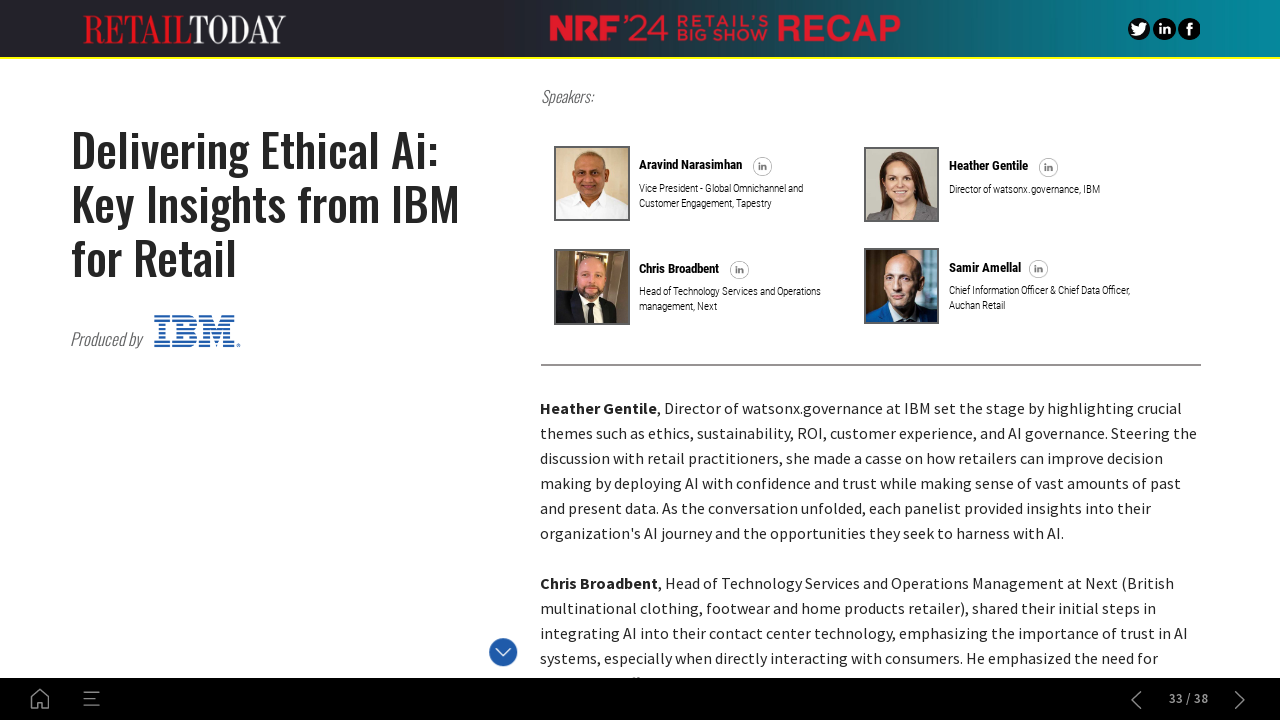

--- FILE ---
content_type: text/html; charset=UTF-8
request_url: https://retailtoday.h5mag.com/nrf_2024/ibm-
body_size: 23680
content:
<!DOCTYPE html><html lang="en"><!--

powered by
         _    _ _____
        | |  | | ____|
        | |__| | |__  _ __ ___   __ _  __ _
        |  __  |___ \| '_ ` _ \ / _` |/ _` |
        | |  | |___) | | | | | | (_| | (_| |
        |_|  |_|____/|_| |_| |_|\__,_|\__, |
                                       __/ |
                       www.h5mag.com  |___/

--><head><script type="text/javascript" src="/system/js/2.14.14C_nswff/ui.js"></script><script type="text/javascript" src="/system/js/2.14.14C_nswff/libs.js" charset="utf-8"></script><script>
		function waitForVariable(variableName) {
			return new Promise(function(resolve, reject) {
				let interval = setInterval(function() {
					let str = variableName.split(".");
					let obj = window;
					for (let i = 0; i < str.length; i++) {
						if (!obj) return null;
						obj = obj[str[i]];
					}

					if (obj) {
						clearInterval(interval);
						resolve();
					}
				}, 30);
			});
		}
	</script><meta charset="utf-8" /><meta name="generator" content="H5mag Version 2.14.14C_nswff" /><script type="text/javascript" class="ie-viewport-fix">(function() {
 if ("-ms-user-select" in document.documentElement.style && navigator.userAgent.match(/IEMobile/)) {
 var msViewportStyle = document.createElement("style");
 msViewportStyle.appendChild(document.createTextNode("@-ms-viewport{width:480px!important}"));
 document.getElementsByTagName("head")[0].appendChild(msViewportStyle);
 }
	})();</script><meta name="viewport" content="width=device-width,initial-scale=1" /><meta name="description" content="Delivering Ethical Ai: Key Insights from IBM for Retail" /><meta name="keywords" content="NFR, Retail, BigShow, 2023" /><meta property="article:tag" content="NFR" /><meta property="article:tag" content="Retail" /><meta property="article:tag" content="BigShow" /><meta property="article:tag" content="2023" /><meta property="og:image" content="https://retailtoday.h5mag.com/retailtoday/nrf_2024/ibm-/824103/__screenshot.2048_0_1.jpg" /><meta property="og:image:width" content="1280" /><meta property="og:image:height" content="720" /><meta property="og:image:type" content="image/jpeg" /><meta property="og:title" content="IBM - NRF 2024" /><meta property="og:url" content="https://retailtoday.h5mag.com/nrf_2024/ibm-" /><meta property="og:description" content="Delivering Ethical Ai: Key Insights from IBM for Retail" /><meta name="twitter:card" content="summary_large_image" /><meta name="twitter:url" content="https://retailtoday.h5mag.com/nrf_2024/ibm-" /><meta name="twitter:title" content="IBM - NRF 2024" /><meta name="twitter:image" content="https://retailtoday.h5mag.com/retailtoday/nrf_2024/ibm-/824103/__screenshot.2048_0_1.jpg" /><meta name="twitter:description" content="Delivering Ethical Ai: Key Insights from IBM for Retail" /><link rel="stylesheet" type="text/css" href="/system/css/2.14.14C_nswff/cb487b0b6ef7/project-print.css" media="print"/><link rel="stylesheet" type="text/css" href="/system/css/2.14.14C_nswff/print.css" media="print"/><link rel="stylesheet" type="text/css" href="/system/css/2.14.14C_nswff/core.css" media="screen"/><style type="text/css" class="inlinecss">*,*:before,*:after{-moz-box-sizing:border-box;-webkit-box-sizing:border-box;box-sizing:border-box;margin:0;padding:0}html{font-size:16px;height:100vh;line-height:1.5em}iframe{border:none;display:block}html,button,input,select,textarea{color:#333;font-family:Helvetica,Arial,sans-serif}a,a:visited,body:not(.nohover,.edit) a:hover{color:#000}body #container #articleBrowser .area-section > a,body #container #articleBrowser .area-section > .h5scroll-wrap > a,body #container #articleBrowser .area-section > .editable > a,a.protolink,.article-mobile-title .title{text-decoration:none}body > .passepartout,html.mobile{bottom:0;left:0;overflow:hidden;position:absolute;right:0;top:0}body.ipad > .passepartout{position:fixed}body:not(.edit).no-zoom .passepartout,body:not(.edit).no-zoom #container,body:not(.edit).no-zoom #container article,figure iframe,.mobile #container{max-height:100%}body.small-portrait.no-zoom #navArticles{max-width:480px}body.small-portrait{bottom:env(safe-area-inset-bottom)}ul,ol{padding-left:1em}.example-for-stylist ul,.example-for-stylist ol{padding-left:0}h1,h2,h3,h4,h5,h6{font-weight:normal}h1{font-size:2rem;line-height:1.1em}h2{font-size:1.6rem;line-height:1.2em} h3{font-size:1.4rem;line-height:1.2em}h4,h5,h6{font-size:1rem;font-weight:bold;line-height:1.3846em}dt{font-weight:bold}dd{margin-bottom:10px}.fullwidthheight{height:100%;width:100%}.clear{clear:both} .hidden,.meta,.nestedtocitem,.nestedtocitem.active,.pageDetails,time.latest-update,time.published,.honp,body.edit #container > .cssNavigator,body.hidden-navigation #container > .cssNavigator,body #container #navArticles .h5mag,.area.aftereffect > img, .chapter,.article-mobile-title,body.print article .area.instagram,body.print article .area.iframe,body.print article .area.facebook,body.print article .area.soundcloudwidget,body.print article .area.twitterwidget,.articleIndex,.articleSearchIndex,.videoEmbed iframe,.videoFrame .outer,.videoFrame > video,.stretchPosterframe .posterframe.disabled .buttonContainer,.h5-plays-in-view.no-spinner .spinner-node.overlay{display:none}.active,.visible{display:block}figure{display:inline-block;overflow:hidden;vertical-align:top}figure.vrimage{height:300px}.IE8 figure a,.IE9 figure a{display:inline-block}figure.image img{height:auto;max-width:100%;width:100%}body.print article section figure{font-size:0}body.print article section,body.print article img{border-width:0}.feedbackForm .field{color:#3c4257;font-size:10pt;margin-bottom:15px;word-wrap:break-word}.feedbackForm h2{margin-bottom:20px}.feedbackForm .field label{display:inline-block;line-height:20px;margin-bottom:5px;width:100%;word-wrap:break-word}.feedbackForm .field .text-input input{-webkit-appearance:none;border:1px;border-radius:4px;box-shadow:RGBA(60,66,87,0.17) 0px 0px 0px 1px;line-height:15px;padding:8px 12px;width:100%}.feedbackForm .field select{-moz-appearance:none;-webkit-appearance:none;appearance:none;background-color:#FFF;border:1px;border-radius:4px;box-shadow:RGBA(60,66,87,0.17) 0px 0px 0px 1px;cursor:pointer;padding:8px 9px;width:100%}.feedbackForm .field .feedback-select-input::after{background-image:url(/static/img/shared/studio/dropdown-outline-grey.svg);background-position:center center;background-repeat:no-repeat;content:"";display:inline-block;height:25px;margin-left:-30px;margin-top:3px;pointer-events:none;position:absolute;width:30px}.feedbackForm .field textarea{border:1px;border-radius:4px;box-shadow:RGBA(60,66,87,0.17) 0px 0px 0px 1px;padding:8px 9px}.required-info-feedback{font-size:8pt}.feedback-drag-question,.rating-stars ul > li.star,.has-href,.link{cursor:pointer}.feedbackForm .button{border:1px;border-radius:4px;min-height:35px;text-align:center;width:220px}.feedbackForm .green{background:#2ECC71;color:#FFF;font-family:Helvetica,Arial,sans-serif;font-size:16px;height:auto;line-height:normal;margin-bottom:10px;margin-top:10px;min-height:35px;padding-bottom:10px;padding-top:10px;transition:background-color 0.5s,box-shadow 0.5s;width:100%}.feedbackForm .green:hover{background:#2AB764}.stars{margin-top:3px}.rating-list ul{-webkit-user-select:none;list-style-type:none;padding:0;user-select:none}.rating-list ul > li{display:inline-block;font-size:22pt;margin-right:5px}.rating-stars ul > li.star > i.fa{color:#ccc}.star-hover,.rating-like-dislike li:hover{color:#FFCC36}.rating-stars ul > li.star.selected > i.icon-star{color:#FF912C !important}.rating-like-dislike li.selected .like-dislike{background-color:#FF912C}.feedbackForm .highlight-error{box-shadow:RGBA(255,0,0,0.17) 0px 0px 2px 3px !important}.feedbackForm .error{color:red}.checkbox input{box-shadow:none !important}#feedback-form-thank-you{text-align:center;width:100%}.empty-data-element-bg{background-color:#FFF;font-family:'Source Sans Pro','Helvetica','Arial',sans-serif;height:100%;padding:16px;width:100%}.empty-data-information{background-color:#F7F9FC;border:1px dashed #DDE5EE;height:100%;padding:16px}.empty-data-information .placeholder-img{display:block !important;margin-left:auto;margin-right:auto;margin-top:20px}.empty-data-information h4{color:#333333;font-weight:normal;margin-bottom:10px;text-align:center}.empty-data-information select{display:block;font-size:10pt;margin-bottom:10px;margin-left:auto;margin-right:auto;max-width:170px;width:100%}.empty-data-information p{color:#8E8E8E;font-size:9pt;margin-bottom:15px;padding-left:20px;padding-right:20px;text-align:center}.empty-data-information a{color:#41ABD6FF}.empty-data-information a:hover{color:#348aad !important}.like-dislike{background-color:#3c4257;background-repeat:no-repeat;background-size:contain;cursor:pointer;display:block;height:25px;margin-right:10px;width:25px}.custom-icon-like{-webkit-mask:url(/static/img/shared/like.svg) no-repeat center center;-webkit-mask-size:contain;mask:url(/static/img/shared/like.svg) no-repeat center center;mask-size:contain}.custom-icon-dislike{-webkit-mask:url(/static/img/shared/dislike.svg) no-repeat center center;-webkit-mask-size:contain;mask:url(/static/img/shared/dislike.svg) no-repeat center center;mask-size:contain}.custom-checkbox label{-moz-user-select:none;-webkit-box-orient:vertical;-webkit-user-select:none;color:var(--deep-blue);cursor:pointer;height:20px;line-height:1em;overflow:hidden;text-overflow:ellipsis;white-space:nowrap}.custom-checkbox input[type='checkbox']{-moz-appearance:none;-o-appearance:none;-webkit-appearance:none;appearance:none;background-color:#d4d7db;bottom:1px;cursor:pointer;height:20px;margin-right:11px;margin-top:1px;position:relative;vertical-align:middle;width:20px}.custom-checkbox input[type='checkbox']:checked{background-color:#429BC8}.custom-checkbox input[type='checkbox']:checked:before{color:#FFF !important;content:'\2713';display:block;font-family:'system-ui',EmptyFont2;font-size:14px;font-weight:bold;line-height:18px;text-align:center;width:100%}.multiple-choice-answer{align-items:center;display:flex;margin-top:10px}.multiple-choice-answer label{border:#3c4257 1.5pt solid;border-radius:50px;cursor:pointer;display:inline-block;height:23px;width:23px}.multiple-choice-answer input[type="radio"]{-moz-appearance:none;-webkit-appearance:none;appearance:none;background-clip:content-box;border:#274779FF 1.2pt solid;border-radius:50px;cursor:pointer;display:inline-block;flex:none;height:20px;padding:2px;width:20px}.multiple-choice-answer input[type="radio"]:checked{background-color:#274779FF}.multiple-choice-answer p{display:inline-block;margin-left:20px}@keyframes h5-rotate-fully{0%}25%{opacity:0.7}100%{transform:rotate(360deg)}#container > .cssNavigator{background-color:black;bottom:0;height:45px;position:absolute;width:100%}#container > .cssNavigator .home{background:url(/static/img/theme/dark/navigation-bar.svg) 0 -45px no-repeat;display:inline-block;height:45px;margin-left:20px;width:45px}#container > .cssNavigator .prev{background:url(/static/img/theme/dark/navigation-bar.svg) -180px -45px no-repeat;display:block;height:45px;position:absolute;right:75px;top:0;width:45px}#container > .cssNavigator .next{background:url(/static/img/theme/dark/navigation-bar.svg) -225px -45px no-repeat;height:45px;position:absolute;right:20px;top:0;width:45px}#container > .cssNavigator .logo{background:url(/static/img/theme/dark/navigation-bar.svg) -270px -45px no-repeat;height:45px;left:50%;margin-left:-23px;position:absolute;top:0;width:45px}body.top-navigation #container > .cssNavigator{bottom:auto;top:0px}body.theme-light #container > .cssNavigator{background-color:#FFF;color:#979797}body.theme-light #container > .cssNavigator .home,body.theme-light #container > .cssNavigator .logo,body.theme-light #container > .cssNavigator .next,body.theme-light #container > .cssNavigator .prev{background-image:url(/static/img/theme/light/navigation-bar.svg)}body.theme-medium #container > .cssNavigator{background-color:#eee;color:#505050}body.theme-medium #container > .cssNavigator .home,body.theme-medium #container > .cssNavigator .logo,body.theme-medium #container > .cssNavigator .next,body.theme-medium #container > .cssNavigator .prev{background-image:url(/static/img/theme/medium/navigation-bar.svg)}:root{--min-popup-border-offset:20px;--studio-sprite:url(/static/img/shared/studio/studio-sprite24.svg)}.theme-light{--navigation-background-color:#FFF;--navigation-background-image:url('/static/img/theme/light/navigation-bar.svg');--navigation-icon-color:#545454;--navigation-icon-color-active:#272727;--navigation-icon-color-disabled:#ACACAC}.overlay-navigation.theme-light{--navigation-background-color:rgba(255,255,255,0.5)}.IE8.theme-light{--navigation-background-image:url('/static/img/theme/light/navigation-bar.png')}.theme-medium{--navigation-background-color:#EEE;--navigation-background-image:url('/static/img/theme/medium/navigation-bar.svg');--navigation-icon-color:#545454;--navigation-icon-color-active:#272727;--navigation-icon-color-disabled:#ACACAC}.overlay-navigation.theme-medium{--navigation-background-color:rgba(238,238,238,0.5)}.IE8.theme-medium{--navigation-background-image:url('/static/img/theme/medium/navigation-bar.png')}.theme-dark{--navigation-background-color:#000;--navigation-background-image:url('/static/img/theme/dark/navigation-bar.svg');--navigation-icon-color:#979797;--navigation-icon-color-active:#FFFFFF;--navigation-icon-color-disabled:#3E3E3E}.overlay-navigation.theme-dark{--navigation-background-color:rgba(0,0,0,0.5)}.IE8.theme-dark{--navigation-background-image:url('/static/img/theme/dark/navigation-bar.png')}html{--navigation-height:45px}@viewport{height:extend-to-zoom 600px;width:extend-to-zoom 500px}html{background-color:rgb(216,216,216);min-height:100%;touch-action:pan-y pinch-zoom double-tap-zoom}html *{touch-action:pan-y pinch-zoom double-tap-zoom}.area-section,#articleIndex,#articleSearchIndex{-webkit-overflow-scrolling:touch}body.iphone .area-root > *,body.iphone #articleIndex > *,body.iphone #articleSearchIndex > *{-webkit-transform:translate3d(0,0,0)}body{-moz-osx-font-smoothing:grayscale;-webkit-font-smoothing:antialiased;background-color:rgb(216,216,216)}body{overflow-x:hidden;overflow-y:hidden}iframe{max-width:100%;width:100%}.navArticles *:focus{outline:none}body.active-keyboard-navigation *:focus,body.active-keyboard-navigation figure:focus-within{outline:Highlight auto 1px;outline:-webkit-focus-ring-color auto 1px}body:not(.active-keyboard-navigation) .h5scroll-wrap:focus,body:not(.active-keyboard-navigation) .area-root:focus,body:not(.active-keyboard-navigation) article:focus,[tabindex="-1"]:focus{outline:0 !important}#container{-moz-transform-origin:0 0;-ms-transform-origin:0 0;-webkit-transform-origin:0 0;overflow:hidden;position:absolute;transform-origin:0 0;z-index:0}body.hide_scrollbars_while_loading #container,body>#loader.removed,body>#editLoader.removed{opacity:0}#container.bigzoom{-moz-font-smoothing:antialiased;-ms-font-smoothing:antialiased;-webkit-font-smoothing:antialiased;font-smoothing:antialiased}#articleBrowser{bottom:var(--navigation-height);overflow:hidden;position:absolute;top:0;width:100%}body.no-zoom #articleBrowser{max-height:calc(100% - var(--navigation-height))}.top-navigation #articleBrowser{bottom:0;top:var(--navigation-height)}#articles{-webkit-transform:translate3d('1px',0,0);-webkit-transition-duration:0.5s;-webkit-transition-property:-webkit-transform;-webkit-transition-timing-function:ease-out;bottom:0;overflow:clip;position:absolute;top:0;width:100%}article{-moz-transform-style:preserve-3d;-ms-transform-style:preserve-3d;-webkit-transform:translate3d('1px',0,0);-webkit-transform-style:preserve-3d;background:#fff;height:100%;overflow:hidden;position:absolute;transform-style:preserve-3d}article > .wrapper,.stretchPosterframe .buttonPlay,.videoEmbedPosterframe .posterframe img{width:100%}article .area{background-position:center center;background-repeat:no-repeat;background-size:cover}body.mobile.iphone .append-here,body.small-portrait div#container,.h5-vertical-video .scaler{height:100%}article .area > section:has(ul,ol),article .area > .append-here,article .area > .protolink,article .area > .protolink > .append-here,article .area > .h5scroll-wrap > .append-here,article .area > .h5scroll-wrap > .protolink,article .area > .h5scroll-wrap > .protolink > .append-here{display:flow-root;height:100%}body.no-flow-root article .area > .append-here,body.no-flow-root article .area > .protolink,body.no-flow-root article .area > .protolink > .append-here,body.no-flow-root article .area > .h5scroll-wrap > .append-here,body.no-flow-root article .area > .h5scroll-wrap > .protolink,body.no-flow-root article .area > .h5scroll-wrap > .protolink > .append-here{; padding-top:1px;display:block;height:100%;margin-top:-1px} body.IE .area > .protolink,body.IE .area > .protolink > .append-here{margin-top:0;padding-top:0}.area-root img{display:inline-block;height:auto;max-width:100%;width:auto}.area.aftereffect img,article .area.instagram iframe{height:100%;width:100%}.area.aftereffect .append-here,.area.aftereffect .append-here .h5-ae-animation-container{height:100%;position:relative;width:100%}.inset,.textbox.inset{background-color:#ddd;padding:15px;width:240px}.inset h2,.inset h3,.inset h4,.inset h5,.inset h6{margin:0 0 10px 0}.topleft{left:0;top:0}.topcenter{top:0}.topright{right:0;top:0}.middleleft{left:0}.middleright{right:0}.bottomleft{bottom:0;left:0}.bottomcenter{bottom:0}.bottomright{bottom:0;right:0}.area-root{height:100%;overflow-x:hidden;overflow-y:auto;position:relative}.floatLeft{float:left;margin:0 20px 20px 0}.floatRight{float:right;margin:0 0 20px 20px}.clear{clear:both}.clearLeft{clear:left}.clearRight{clear:right}body{background-color:rgb(216,216,216)}#galleryContainer{height:85%;max-height:744px;max-width:1152px;opacity:0;overflow:hidden;position:absolute;top:0;width:85%;z-index:100}#articles{overflow:clip}article{display:block;position:relative}.body{overflow:auto}.cover .body{position:absolute}.cover .body.top{height:100%;left:0px;top:0px;width:100%}body.small-landscape-pseudo div#container{width:100%}body.small-portrait{-moz-text-size-adjust:none;-ms-text-size-adjust:100%;-webkit-text-size-adjust:none;background:#fff;bottom:0;display:block;font-size:1em;left:0;position:fixed;right:0;text-align:left;text-size-adjust:none;top:0}.article-mobile-title{background-color:#fff;border-bottom:1px solid #ddd;min-height:40px;overflow:hidden;padding:4px 4%}.article-mobile-title .toc{-webkit-mask-box-image:url(/static/img/mobile/icon-toc.png);background-color:rgba(0,0,0,0.6);background-size:100%;display:block;float:right;height:21px;margin-left:10px;margin-top:4px;mask-box-image:url(/static/img/mobile/icon-toc.png);text-indent:-9999em;width:21px}.article-mobile-title .toc.disabled{background-color:#e5e3e1}.article-mobile-title .title .editionTitle{display:inline-block;line-height:32px}.article-mobile-title .icon{height:32px;margin:4px 10px 4px 0;vertical-align:top;width:auto}.ie_basic_image_width_test{width:6px}.block_scroll{overflow:hidden !important;overflow-x:hidden !important;overflow-y:hidden !important}body #container #articleBrowser .area.textbox > section > p:last-child,body #container #articleBrowser .area.textbox > a > section > p:last-child{margin-bottom:0}.spinner-node.overlay{background:black;background-color:rgba(0,0,0,0.3);left:0;position:absolute;top:0;z-index:1}article .area.iframe{height:300px;height:300px}article .area.iframe .blockwrapper > a{background-color:white;display:flex;flex-direction:column;height:100%;justify-content:center;outline:3px #c9c9c9 dashed;outline-offset:-15px;padding:30px;text-align:center;text-decoration:none;width:100%}article .area.iframe .blockwrapper > a p.link{margin:0;text-decoration:underline}article .area.iframe .blockwrapper > a span.warning{background-color:white;color:#c9c9c9;display:inline-block;font-size:12px;margin-top:10px;text-decoration:none !important}html{--toc-active-background-color:#333;--toc-active-font-color:#fff;--toc-background-color:#eee;--toc-font:"Helvetica","Arial",sans-serif;--toc-font-color:#000;--toc-font-size:16px;--toc-font-weight:normal;--toc-hover-background-color:#ccc;--toc-hover-font-color:#000;--toc-line-color:#ccc}.articleListing{display:block;max-height:800px;overflow:scroll;position:absolute;top:-1000px}#articleIndex,#articleSearchIndex{background-color:var(--toc-background-color);display:none;left:0;overflow-x:hidden;overflow-y:auto;position:absolute;top:0;width:300px;z-index:20}#articleSearchIndex{z-index:25}#articleIndex li:not(.hidden),#articleSearchIndex li:not(.hidden){display:block;font-size:var(--toc-font-size);font-weight:var(--toc-font-weight);height:70px;list-style-type:none}#container #articleIndex ul li,#container #articleSearchIndex ul li{font-family:var(--toc-font)}#articleIndex li.nesting-level-2,#articleSearchIndex li.nesting-level-2{display:none}#articleIndex li a,#articleSearchIndex li a{border-bottom:solid 1px var(--toc-line-color);color:var(--toc-font-color);display:block;height:100%}body:not(.nohover) #articleIndex li:not(.active) a:hover,body:not(.nohover) #articleSearchIndex li:not(.active) a:hover{background-color:var(--toc-hover-background-color);color:var(--toc-hover-font-color)}#articleIndex li.active a,#articleSearchIndex li.active a{background-color:var(--toc-active-background-color);color:var(--toc-active-font-color);cursor:default}#articleIndex li a .imagecontainer,#articleSearchIndex li a .imagecontainer{background-position:center center;background-repeat:no-repeat;background-size:cover;display:inline-block;height:100%;overflow:hidden;vertical-align:middle;width:30%}#articleIndex li a .text,#articleSearchIndex li a .text{display:inline-block;max-height:100%;overflow:hidden;padding:0 15px;text-overflow:ellipsis;vertical-align:middle;width:70%}#articleOverlay{background-color:#000;bottom:45px;display:none;left:0;opacity:0;position:absolute;right:0;top:0;z-index:5}.top-navigation #articleOverlay{bottom:0;top:45px}.overlay-navigation #articleOverlay,.hidden-navigation #articleOverlay{bottom:0;top:0}body:not(.edge) video[controls]{transform:translateZ(0)}.videoEmbed{display:none;margin-left:50%;position:absolute;top:20%;width:70%;z-index:100}.videoEmbedPosterframe{background:#f5f5f5;cursor:pointer;height:auto;margin-bottom:0;padding:20px}.videoEmbedPosterframe.uploaded{cursor:default;z-index:0}.videoEmbedPosterframe img{display:block;margin:0}.videoEmbedPosterframe .posterframe{display:grid;float:left;grid-template-areas:"video";height:auto;margin-right:10px;overflow:hidden;position:relative;text-align:center;width:110px}.videoEmbedPosterframe .posterframe > *{grid-area:video}.videoEmbedPosterframe .buttonPlay{left:0;position:absolute;top:35%}.videoEmbedPosterFrame .buttonContainer,.stretchPosterframe .buttonContainer{height:30%;position:absolute;text-align:center;top:35%;width:100%}.videoEmbedPosterFrame .buttonContainer button{background:none;border:none;height:100%}.videoEmbedPosterFrame .buttonContainer img.buttonPlay{display:inline;height:100%;max-height:100%;position:static;width:auto}.videoEmbedPosterframe .posterframe > .video-js{padding-top:initial;position:absolute}.videoEmbedPosterframe .mp4video{display:none;height:auto;width:100%}.stretchPosterframe{background:transparent;padding:0}.stretchPosterframe .posterframe{float:none;height:100%;margin-right:0;width:100%}.stretchPosterframe .posterframe.disabled::after{background-color:rgba(212,212,212,0.7);bottom:0;content:'';cursor:default;left:0;position:absolute;right:0;top:0}.stretchPosterframe .buttonContainer button{aspect-ratio:1/1;background:none;border:none;height:100%}.stretchPosterframe .buttonContainer img.buttonPlay{background-image:url('/static/img/shared/video-playbutton.svg');background-position:center;background-repeat:no-repeat;background-size:contain;display:inline;height:100%;max-height:100%;position:static;width:100%}.stretchPosterframe .posterFrame{height:auto;width:100%}.h5-vertical-video .scaler .posterFrame{height:100%;object-fit:cover}body.medium-landscape .videoEmbedPosterframe.uploaded.autoplay .posterframe img,body.medium-portrait .videoEmbedPosterframe.uploaded.mp-autoplay .posterframe img,body.small-portrait .videoEmbedPosterframe.uploaded.sp-autoplay .posterframe img{left:0;position:absolute;top:0;z-index:1}body.medium-landscape.take-screenshot .videoEmbedPosterframe.uploaded.autoplay .posterframe img,body.medium-portrait.take-screenshot .videoEmbedPosterframe.uploaded.mp-autoplay .posterframe img,body.small-portrait.take-screenshot .videoEmbedPosterframe.uploaded.sp-autoplay .posterframe img{z-index:0}.videoEmbedPosterframe .posterframe table td img{width:auto}body.hide_scrollbars_while_loading{height:100%;overflow:hidden;width:100%}body>#loader,body>#editLoader{background:#d8d8d8;height:100%;left:0;opacity:1;position:fixed;top:0;transition:opacity 0.3s ease-in;width:100%;z-index:10000}body>#loader,body>#editLoader{background:#d8d8d8}body>#loader .spinner,body>#editLoader .spinner{border-radius:100%;display:block;height:220px;left:50%;margin:-110px 0 0 -110px;overflow:hidden;position:absolute;top:50%;width:220px}body>#loader .spinner,body>#loader .logo{background-color:rgb(0,0,0)}body>#editLoader .spinner,body>#editLoader .logo{background-color:white}body>#loader .spinner > div,body>#editLoader .spinner > div{-webkit-animation:h5-rotate-fully 1.0s infinite linear;animation:h5-rotate-fully 1.0s infinite linear;background-clip:padding-box;background-size:100% 100%;border:1px rgba(255,255,255,0) solid;border-radius:100%;height:208px;left:50%;margin:-104px 0 0 -104px;overflow:hidden;position:absolute;top:50%;width:208px}img.spinner{-webkit-animation:h5-rotate-fully 1.0s infinite linear;animation:h5-rotate-fully 1.0s infinite linear}body>#loader .logo,body>#editLoader .logo{border-radius:50%;height:196px;left:50%;line-height:180px;margin:-98px 0 0 -98px;position:absolute;text-align:center;top:50%;width:196px;z-index:1}body.IE8>#loader .circle,body.IE9>#loader .circle{background-color:transparent;background-image:url(/static/img/desktop/ie_spinner_background.png);display:block;height:220px;left:50%;margin:-110px 0 0 -110px;overflow:hidden;position:absolute;top:50%;width:220px}body.IE8>#loader .circle .logo,body.IE9>#loader .circle .logo{background-color:transparent;border-radius:0}body.IE8>#loader .circle .spinnerImage,body.IE9>#loader .circle .spinnerImage{bottom:18px;left:50%;margin-left:-12px;position:absolute}body>#loader .logo img,body>#editLoader .logo img{-ms-transform:translate(-50%,-50%);-webkit-transform:translate(-50%,-50%);border:0;height:auto;left:50%;max-height:100px;max-width:140px;position:absolute;top:50%;transform:translate(-50%,-50%);width:auto}  body.edit.medium-landscape{--visible-artboard-width:1380px;--visible-artboard-height:720px;--bleed-offset-left:0px;--bleed-offset-right:0px;--bleed-offset-top:0px}body.edit.medium-landscape .container{min-width:1380px;min-height:720px}body.edit.medium-landscape #container{width:1380px;height:720px}body.edit.hidebleed.medium-landscape{--visible-artboard-width:1280px;--visible-artboard-height:720px;--bleed-offset-left:50px;--bleed-offset-right:50px;--bleed-offset-top:0px}body.edit.hidebleed.medium-landscape #container{width:1280px;height:720px}body.edit.hidebleed.medium-landscape #articleBrowser{width:1380px;height:720px;top:-0px;left:-50px} @media screen and (min-width:481px) and (min-height:400px) and (orientation:landscape){:root{--visible-artboard-width:1380px;--visible-artboard-height:720px;--bleed-offset-left:50px;--bleed-offset-right:50px}#container{width:1380px;height:765px;margin:0}body.edit #container{height:720px}body.noscript #container{top:50%;left:50%;margin-top:-360px;margin-left:-690px}body #articleBrowser{height:720px}body.edit #articleBrowser{height:auto}body.mobile #articleBrowser,body.ipad #articleBrowser{max-height:calc(100% - 45px)}#container > .cssNavigator .home{margin-left:198px}#container > .cssNavigator .prev{right:253px}#container > .cssNavigator .next{right:198px}} body.edit.medium-portrait{--visible-artboard-width:768px;--visible-artboard-height:1024px;--bleed-offset-left:0px;--bleed-offset-right:0px;--bleed-offset-top:0px}body.edit.medium-portrait .container{min-width:768px;min-height:1024px}body.edit.medium-portrait #container{width:768px;height:1024px}body.edit.hidebleed.medium-portrait{--visible-artboard-width:768px;--visible-artboard-height:820px;--bleed-offset-left:0px;--bleed-offset-right:0px;--bleed-offset-top:0px}body.edit.hidebleed.medium-portrait #container{width:768px;height:820px}body.edit.hidebleed.medium-portrait #articleBrowser{width:768px;height:1024px;top:-0px;left:-0px} @media screen and (min-width:481px) and (min-height:480px) and (orientation:portrait){:root{--visible-artboard-width:768px;--visible-artboard-height:1024px;--bleed-offset-left:0px;--bleed-offset-right:0px}#container{width:768px;height:1069px;margin:0}body.edit #container{height:1024px}body.noscript #container{top:50%;left:50%;margin-top:-512px;margin-left:-384px}} body.edit.small-portrait{--visible-artboard-width:480px;--visible-artboard-height:710px;--bleed-offset-left:0px;--bleed-offset-right:0px;--bleed-offset-top:0px}body.edit.small-portrait .container{min-width:480px;min-height:710px}body.edit.small-portrait #container{width:480px;height:710px} @media screen and (max-width:480px),(min-width:481px) and (max-height:399px) and (orientation:landscape){:root{--visible-artboard-width:480px;--visible-artboard-height:710px;--bleed-offset-left:0px;--bleed-offset-right:0px}#container{width:480px;height:755px;margin:0}body.edit #container{height:710px}body.noscript #container{top:50%;left:50%;margin-top:-355px;margin-left:-240px}}     @media screen and (min-width:481px) and (min-height:400px) and (orientation:landscape){body #container #smart_roborts{bottom:auto;left:auto;overflow-y:hidden;position:relative;right:auto;top:auto}body #container #left_section_1{background-image:none;border-width:0 1px 0 0;border-color:rgb(151,147,147);border-style:none;bottom:auto;display:inline-block;height:720px;left:auto;position:relative;right:auto;top:auto;width:513px}body #container #left_sub_section{background-image:none;bottom:auto;height:657px;left:0px;margin:0;position:absolute;right:auto;top:63px;width:507px}body #container #section-1{background-image:none;bottom:auto;height:604px;left:79px;margin:0;overflow:visible;position:absolute;right:auto;top:0px;width:426px}body #container #header-16{bottom:auto;height:201px;left:6px;margin:0;position:absolute;right:auto;top:67px;width:421px}body #container #header-16 H1{color:rgb(37,37,37);font-family:'Oswald';font-size:48px;font-style:normal;font-weight:500;line-height:58px}body #container #image-4{bottom:auto;height:auto;left:94px;margin:0;position:absolute;right:auto;top:271px;width:93px}body #container #header-17{bottom:auto;height:28px;left:5px;margin:0;position:absolute;right:auto;top:285px;width:84px}body #container #header-17 H1{color:rgb(96,97,98);font-family:'Oswald';font-size:18px;font-style:italic;font-weight:300;line-height:24px}body #container #right_main_section{border-style:none;border-top-width:150px;bottom:auto;display:inline-block;height:656px;left:517px;margin:0;overflow:auto;position:absolute;right:auto;top:64px;width:862px}body #container #title_section{bottom:auto;height:357px;left:auto;padding-bottom:0;position:relative;right:auto;top:auto;width:810px}body #container #title_section > *:first-child,body #container #main_page_2 > *:first-child,body #container #body_2-7 > *:first-child,body #container #main_page_3 > *:first-child,body #container #body_2-10 > *:first-child{padding-bottom:20px}body #container #text-2{bottom:auto;left:68px;margin:0;position:absolute;right:auto;top:26px;width:74px}body #container #text-2 P,body #container #text-2 UL,body #container #text-2 OL,body #container #text-2 TABLE{color:rgb(96,97,98);font-family:'Oswald';font-size:17px;font-style:italic;font-weight:300}body #container #text-2 BLOCKQUOTE{color:rgb(96,97,98);font-family:'Oswald';font-size:17px;font-weight:300}body #container #section-3{border-width:0 0 2px;border-color:rgb(151,147,147);border-style:solid;bottom:auto;height:18px;left:68px;margin:0;position:absolute;right:auto;top:307px;width:701px}body #container #section-5{bottom:auto;height:109px;left:69px;margin:0;position:absolute;right:auto;top:74px;width:325px}body #container #image-10,body #container #image-3,body #container #image-12,body #container #image-8{border-radius:0;border-width:2px;border-color:rgb(96,97,98);border-style:solid;bottom:auto;height:auto;left:13px;margin:0;position:absolute;right:auto;top:17px;width:80px}body #container #header-5{bottom:auto;height:21px;left:103px;margin:0;position:absolute;right:auto;top:28px;width:119px}body #container #header-5 H1,body #container #header-1 H1,body #container #header-4 H1,body #container #header-14 H1{color:rgb(0,0,0);font-family:'Roboto Condensed';font-size:14px;font-style:normal;font-weight:300;line-height:19px;text-align:left}body #container #header-12,body #container #header-13,body #container #header-15{bottom:auto;height:37px;left:103px;margin:0;position:absolute;right:auto;top:54px;width:217px}body #container #header-12 H1,body #container #header-3 H1,body #container #header-13 H1,body #container #header-15 H1{color:rgb(0,0,0);font-family:'Roboto Condensed';font-size:12px;font-style:normal;font-weight:300;line-height:16px;text-align:left}body #container #image-11{bottom:auto;height:auto;left:224px;margin:0;position:absolute;right:auto;top:26px;width:20px}body #container #section-2{bottom:auto;height:109px;left:69px;margin:0;position:absolute;right:auto;top:184px;width:325px}body #container #header-1{bottom:auto;height:21px;left:103px;margin:0;position:absolute;right:auto;top:28px;width:93px}body #container #header-3{bottom:auto;height:37px;left:103px;margin:0;position:absolute;right:auto;top:54px;width:209px}body #container #image-6{bottom:auto;height:auto;left:200px;margin:0;position:absolute;right:auto;top:26px;width:20px}body #container #section-6{bottom:auto;height:109px;left:398px;margin:0;position:absolute;right:auto;top:75px;width:325px}body #container #header-4{bottom:auto;height:23px;left:103px;margin:0;position:absolute;right:auto;top:28px;width:88px}body #container #image-1{bottom:auto;height:auto;left:199px;margin:0;position:absolute;right:auto;top:26px;width:20px}body #container #section-4{bottom:auto;height:109px;left:398px;margin:0;position:absolute;right:auto;top:183px;width:325px}body #container #header-14{bottom:auto;height:23px;left:103px;margin:0;position:absolute;right:auto;top:28px;width:83px}body #container #image-9{bottom:auto;height:auto;left:188px;margin:0;position:absolute;right:auto;top:26px;width:20px}body #container #main_page_2{bottom:auto;height:1012px;left:auto;padding-bottom:0;position:relative;right:auto;top:auto;width:810px}body #container #page_2_sub_section-1{bottom:auto;display:inline-block;height:1010px;left:2px;margin:0;position:absolute;right:auto;top:0px;width:790px}body #container #body_2-7{border-width:0 0 2px;border-color:rgb(201,45,41);border-style:none;bottom:auto;height:550px;left:65px;margin:0;padding-bottom:0;position:absolute;right:auto;top:0px;width:702px}body #container #body_2-7 P,body #container #body_2-7 UL,body #container #body_2-7 OL,body #container #body_2-7 TABLE,body #container #body_2-10 P,body #container #body_2-10 UL,body #container #body_2-10 OL,body #container #body_2-10 TABLE{color:rgb(37,37,37);font-family:'Source Sans Pro';font-size:17px;font-style:normal;font-weight:normal;line-height:27px;text-align:left}body #container #body_2-7 BLOCKQUOTE,body #container #body_2-10 BLOCKQUOTE{color:rgb(37,37,37);font-family:'Source Sans Pro';font-size:17px;font-weight:normal;line-height:27px;text-align:left}body #container #image-5{-moz-transform:rotate(180deg) translateZ(0);-ms-transform:rotate(180deg) translateZ(0);-o-transform:rotate(180deg) translateZ(0);-webkit-transform:rotate(180deg) translateZ(0);background-color:rgb(31,91,170);border-radius:100px;bottom:auto;height:auto;left:11px;margin:0;position:absolute;right:auto;top:257px;transform:rotate(180deg) translateZ(0);width:30px}body #container #image-13{bottom:auto;height:auto;left:65px;margin:0;position:absolute;right:auto;top:587px;width:701px}body #container #section-7{background-color:rgb(255,255,255);border-radius:20px;border-width:2px;border-color:rgb(255,255,255);border-style:solid;bottom:auto;height:28.5px;left:75px;margin:0;position:absolute;right:auto;top:934px;width:100px}body #container #text-1{bottom:auto;height:21px;left:6px;margin:0;position:absolute;right:auto;top:3px;width:68px}body #container #text-1 P,body #container #text-1 UL,body #container #text-1 OL,body #container #text-1 TABLE,body #container #text-1 BLOCKQUOTE{color:rgb(0,0,0);font-family:'Roboto Condensed';font-size:14.5px;font-weight:600;line-height:19px}body #container #text-1 A,body #container #text-1 .protolink[data-href]:not([data-href=""]) P,body #container #text-1 .protolink[data-href]:not([data-href=""]) H1,body #container #text-1 .protolink[data-href]:not([data-href=""]) H2,body #container #text-1 .protolink[data-href]:not([data-href=""]) H3{color:rgb(255,255,255)}body #container #image-15{bottom:auto;height:auto;left:72px;margin:0;position:absolute;right:auto;top:0px;width:25px}body #container #main_page_3{bottom:auto;height:916px;left:auto;padding-bottom:0;position:relative;right:auto;top:auto;width:810px}body #container #page_2_sub_section-2{bottom:auto;display:inline-block;height:900px;left:2px;margin:0;position:absolute;right:auto;top:0px;width:790px}body #container #body_2-10{border-width:0 0 2px;border-color:rgb(201,45,41);border-style:none;bottom:auto;height:770px;left:65px;margin:0;padding-bottom:0;position:absolute;right:auto;top:0px;width:702px}body #container #image-7{-moz-transform:rotate(0deg) translateZ(0);-ms-transform:rotate(0deg) translateZ(0);-o-transform:rotate(0deg) translateZ(0);-webkit-transform:rotate(0deg) translateZ(0);background-color:rgb(31,91,170);border-radius:100px;bottom:auto;height:auto;left:399px;margin:0;position:absolute;right:auto;top:794px;transform:rotate(0deg) translateZ(0);width:35px}body #container #arrow_direction{bottom:auto;height:8px;left:2px;margin:0;position:absolute;right:auto;top:0px;width:10px}body #container #top_navigation_bar{background-image:url(/retailtoday/nrf_2024/ibm-/824109/NRF_2024.1024_0_1.jpg);border-width:0 0 2px;border-color:rgb(255,255,3);border-style:solid;bottom:auto;display:inline-block;height:63px;left:0px;margin:0;position:absolute;right:auto;top:0px;width:1380px}body.IE8 #container #top_navigation_bar{-ms-behavior:url("/static/css/lib/ie-behavior/backgroundsize.min.htc")}body #container #retail_today_logo{bottom:auto;height:auto;left:96px;margin:0;position:absolute;right:auto;top:14px;width:220px}body #container #socila_media{bottom:auto;height:29px;left:1208px;margin:0;position:absolute;right:auto;top:18px;width:90px}body #container #image-29{bottom:auto;height:auto;left:0px;margin:0;position:absolute;right:auto;top:0px;width:24px}body #container #image-30{bottom:auto;height:auto;left:53px;margin:0;padding-left:0;position:absolute;right:auto;top:0px;width:24px}body #container #image-30 > *:first-child{padding-left:1px}body #container #image-31{bottom:auto;height:auto;left:27px;margin:0;position:absolute;right:auto;top:0px;width:24px}body #container #text-19{bottom:auto;display:none;left:598px;margin:0;position:absolute;right:auto;top:29px;width:186px}body #container #text-19 P,body #container #text-19 UL,body #container #text-19 OL,body #container #text-19 TABLE,body #container #text-19 BLOCKQUOTE{color:rgb(0,0,0);font-family:'Source Sans Pro';font-size:20px;font-weight:600;text-align:center;text-transform:uppercase}body #container #image-2{bottom:auto;height:auto;left:592px;margin:0;position:absolute;right:auto;top:14px;width:376px}} @media screen and (min-width:481px) and (min-height:480px) and (orientation:portrait){body #container #smart_roborts{bottom:auto;left:auto;overflow-y:auto;position:relative;right:auto;top:auto}body #container #left_section_1{background-color:rgb(255,255,255);bottom:auto;display:inline-block;height:229px;left:0px;margin:0;position:absolute;right:auto;top:90px;width:768px}body #container #left_sub_section{bottom:auto;height:226px;left:0px;margin:0;position:absolute;right:auto;top:0px;width:768px}body #container #section-1{border-left-width:0;border-right-width:0;border-style:none;border-top-width:0;bottom:auto;height:223px;left:auto;position:relative;right:auto;top:auto}body #container #header-16{bottom:auto;height:128px;left:71px;margin:0;position:absolute;right:auto;top:22px;width:628px}body #container #header-16 H1{color:rgb(37,37,37);font-family:'Oswald';font-size:48px;font-weight:500;line-height:57px}body #container #image-4{bottom:auto;height:auto;left:185px;margin:0;position:absolute;right:auto;top:159px;width:100px}body #container #header-17{bottom:auto;height:31px;left:72px;margin:0;position:absolute;right:auto;top:174px;width:116px}body #container #header-17 H1{color:rgb(0,0,0);font-family:'Roboto Condensed';font-size:22px;font-style:italic;font-weight:300;line-height:28px}body #container #right_main_section{border-width:0 0 100px;border-color:rgb(31,91,170);border-style:solid;bottom:auto;height:2382px;left:0px;margin:0;position:absolute;right:auto;top:321px;width:768px}body #container #title_section{bottom:auto;height:352px;left:0px;margin:0;padding-bottom:0;position:absolute;right:auto;top:0px;width:768px}body #container #title_section > *:first-child,body #container #main_page_2 > *:first-child,body #container #body_2-7 > *:first-child,body #container #main_page_3 > *:first-child,body #container #body_2-10 > *:first-child{padding-bottom:20px}body #container #text-2{bottom:auto;left:84px;margin:0;position:absolute;right:auto;top:12px;width:110px}body #container #text-2 P,body #container #text-2 UL,body #container #text-2 OL,body #container #text-2 TABLE{color:rgb(0,0,0);font-family:'Roboto Condensed';font-size:22px;font-style:italic;font-weight:300}body #container #text-2 BLOCKQUOTE{color:rgb(0,0,0);font-family:'Roboto Condensed';font-size:22px;font-weight:300}body #container #section-3{display:none}body #container #section-5{bottom:auto;height:132px;left:72px;margin:0;position:absolute;right:auto;top:66px;width:298px}body #container #image-10,body #container #image-3,body #container #image-12,body #container #image-8{border-radius:0;border-width:2px;border-color:rgb(96,97,98);border-style:solid;bottom:auto;height:auto;left:16px;margin:0;position:absolute;right:auto;top:21px;width:88px}body #container #header-5{bottom:auto;height:26px;left:114px;margin:0;position:absolute;right:auto;top:33px;width:145px}body #container #header-5 H1,body #container #header-1 H1,body #container #header-4 H1,body #container #header-14 H1{color:rgb(37,37,37);font-family:'Roboto Condensed';font-size:17px;font-style:normal;font-weight:300;line-height:22px;text-align:left}body #container #header-12{bottom:auto;height:50px;left:114px;margin:0;position:absolute;right:auto;top:60px;width:188px}body #container #header-12 H1,body #container #header-3 H1,body #container #header-13 H1,body #container #header-15 H1{color:rgb(37,37,37);font-family:'Roboto Condensed';font-size:15px;font-style:normal;font-weight:300;line-height:22px;text-align:left}body #container #image-11{border-style:none;bottom:auto;height:auto;left:258px;margin:0;position:absolute;right:auto;top:33px;width:24px}body #container #section-2{bottom:auto;height:132px;left:72px;margin:0;position:absolute;right:auto;top:200px;width:298px}body #container #header-1{bottom:auto;height:26px;left:114px;margin:0;position:absolute;right:auto;top:26px;width:117px}body #container #header-3{bottom:auto;height:50px;left:114px;margin:0;position:absolute;right:auto;top:52px;width:188px}body #container #image-6{border-style:none;bottom:auto;height:auto;left:233px;margin:0;position:absolute;right:auto;top:25px;width:24px}body #container #section-6{bottom:auto;height:132px;left:400px;margin:0;position:absolute;right:auto;top:66px;width:297px}body #container #header-4{bottom:auto;height:30px;left:113px;margin:0;position:absolute;right:auto;top:22px;width:115px}body #container #header-13{bottom:auto;height:71px;left:113px;margin:0;position:absolute;right:auto;top:50px;width:184px}body #container #image-1{bottom:auto;height:auto;left:230px;margin:0;position:absolute;right:auto;top:22px;width:24px}body #container #section-4{bottom:auto;height:132px;left:400px;margin:0;position:absolute;right:auto;top:200px;width:298px}body #container #header-14{bottom:auto;height:30px;left:114px;margin:0;position:absolute;right:auto;top:26px;width:106px}body #container #header-15{bottom:auto;height:51px;left:114px;margin:0;position:absolute;right:auto;top:53px;width:184px}body #container #image-9{bottom:auto;height:auto;left:219px;margin:0;position:absolute;right:auto;top:26px;width:24px}body #container #main_page_2{border-color:rgb(229,8,39);border-left-width:0;border-right-width:0;border-style:none;border-top-width:0;bottom:auto;height:963px;left:0px;margin:0;padding-bottom:0;position:absolute;right:auto;top:364px;width:768px}body #container #page_2_sub_section-1{bottom:auto;display:inline-block;height:961px;left:0px;margin:0;position:absolute;right:auto;top:0px;width:768px}body #container #body_2-7{border-width:0 0 4px;border-color:rgb(234,204,9);border-style:none;bottom:auto;height:575px;left:72px;margin:0;padding-bottom:0;position:absolute;right:auto;top:0px;width:626px}body #container #body_2-7 P,body #container #body_2-7 UL,body #container #body_2-7 OL,body #container #body_2-7 TABLE,body #container #body_2-7 BLOCKQUOTE,body #container #body_2-10 P,body #container #body_2-10 UL,body #container #body_2-10 OL,body #container #body_2-10 TABLE,body #container #body_2-10 BLOCKQUOTE{font-family:'Source Sans Pro';font-size:16px;font-weight:normal;line-height:27px}body #container #image-5{bottom:auto;display:none;height:auto;left:399px;margin:0;position:absolute;right:auto;top:527px}body #container #image-13{bottom:auto;height:auto;left:72px;margin:0;position:absolute;right:auto;top:578px;width:626px}body #container #section-7{background-color:rgb(255,255,255);border-radius:20px;border-width:3px;border-color:rgb(255,255,255);border-style:solid;bottom:auto;height:30px;left:82px;margin:0;position:absolute;right:auto;top:882px;width:108px}body #container #text-1{bottom:auto;height:24px;left:9px;margin:0;padding-top:0;position:absolute;right:auto;top:0px;width:73px}body #container #text-1 > *:first-child{padding-top:1px}body #container #text-1 P,body #container #text-1 UL,body #container #text-1 OL,body #container #text-1 TABLE,body #container #text-1 BLOCKQUOTE{color:rgb(37,37,37);font-family:'Roboto Condensed';font-weight:500}body #container #image-15{bottom:auto;height:auto;left:79px;margin:0;position:absolute;right:auto;top:0px;width:24px}body #container #main_page_3{border-color:rgb(229,8,39);border-left-width:0;border-right-width:0;border-style:none;border-top-width:0;bottom:auto;height:941px;left:0px;margin:0;padding-bottom:0;position:absolute;right:auto;top:1328px;width:768px}body #container #page_2_sub_section-2{bottom:auto;display:inline-block;height:936px;left:0px;margin:0;position:absolute;right:auto;top:0px;width:768px}body #container #body_2-10{border-width:0 0 4px;border-color:rgb(234,204,9);border-style:none;bottom:auto;height:831px;left:72px;margin:0;padding-bottom:0;position:absolute;right:auto;top:0px;width:626px}body #container #image-7{background-color:rgb(31,91,170);bottom:auto;height:auto;left:367px;margin:0;position:absolute;right:auto;top:836px}body #container #arrow_direction{bottom:auto;height:10px;left:371px;margin:0;position:absolute;right:auto;top:-569px;width:26px}body #container #top_navigation_bar{background-image:url(/retailtoday/nrf_2024/ibm-/824109/NRF_2024.1024_0_1.jpg);border-width:0 0 2px;border-color:rgb(245,237,4);border-style:solid;bottom:auto;display:inline-block;height:101px;left:0px;margin:0;position:absolute;right:auto;top:0px;width:768px}body #container #retail_today_logo{bottom:auto;height:auto;left:72px;margin:0;position:absolute;right:auto;top:35px;width:240px}body #container #socila_media{background-image:none;bottom:auto;height:29px;left:622px;margin:0;position:absolute;right:auto;top:23px;width:82px}body #container #image-29{bottom:auto;height:auto;left:0px;margin:0;position:absolute;right:auto;top:0px;width:24px}body #container #image-30{bottom:auto;height:auto;left:52px;margin:0;position:absolute;right:auto;top:0px;width:24px}body #container #image-31{bottom:auto;height:auto;left:26px;margin:0;position:absolute;right:auto;top:0px;width:24px}body #container #text-19{bottom:auto;left:621px;margin:0;position:absolute;right:auto;top:49px}body #container #text-19 P,body #container #text-19 UL,body #container #text-19 OL,body #container #text-19 TABLE,body #container #text-19 BLOCKQUOTE{color:rgb(255,255,255);font-family:'Source Sans Pro';font-size:20px;font-weight:normal;text-transform:uppercase}body #container #image-2{bottom:auto;height:auto;left:340px;margin:0;position:absolute;right:auto;top:41px;width:242px}} @media screen and (max-width:480px),(min-width:481px) and (max-height:399px) and (orientation:landscape){body #container #smart_roborts{bottom:auto;left:auto;overflow-y:auto;position:relative;right:auto;top:auto}body #container #left_section_1{bottom:auto;display:inline-block;height:166px;left:0px;margin:0;position:absolute;right:auto;top:111px;width:480px}body #container #left_sub_section{bottom:auto;height:165px;left:auto;position:relative;right:auto;top:auto}body #container #section-1{bottom:auto;height:164px;left:auto;position:relative;right:auto;top:auto}body #container #header-16{bottom:auto;height:92px;left:51px;margin:0;position:absolute;right:auto;top:18px;width:377px}body #container #header-16 H1{color:rgb(37,37,37);font-family:'Oswald';font-size:32px;font-weight:500;line-height:38px}body #container #image-4{bottom:auto;height:auto;left:137px;margin:0;position:absolute;right:auto;top:114px;width:77px}body #container #header-17{bottom:auto;height:30px;left:51px;margin:0;position:absolute;right:auto;top:117px;width:87px}body #container #header-17 H1{color:rgb(0,0,0);font-family:'Oswald';font-size:18px;font-style:italic;font-weight:300;line-height:30px}body #container #right_main_section{border-width:0 0 60px;border-color:rgb(31,91,170);border-style:solid;bottom:auto;display:inline-block;height:3062px;left:0px;margin:0;position:absolute;right:auto;top:278px;width:480px}body #container #title_section{bottom:auto;height:642px;left:0px;margin:0;padding-bottom:0;position:absolute;right:auto;top:0px;width:480px}body #container #title_section > *:first-child,body #container #main_page_2 > *:first-child,body #container #body_2-7 > *:first-child,body #container #main_page_3 > *:first-child,body #container #body_2-10 > *:first-child{padding-bottom:20px}body #container #text-2{bottom:auto;left:51px;margin:0;position:absolute;right:auto;top:12px;width:72px}body #container #text-2 P,body #container #text-2 UL,body #container #text-2 OL,body #container #text-2 TABLE{font-family:'Roboto Condensed';font-size:18px;font-style:italic;font-weight:300;line-height:30px}body #container #text-2 BLOCKQUOTE{font-family:'Roboto Condensed';font-size:18px;font-weight:300;line-height:30px}body #container #section-3{display:none}body #container #section-5{bottom:auto;height:283px;left:64px;margin:0;position:absolute;right:auto;top:61px;width:167px}body #container #image-10,body #container #image-3,body #container #image-12,body #container #image-8{border-radius:100px;border-width:2px;border-color:rgb(96,97,98);border-style:solid;bottom:auto;height:auto;left:11px;margin:0;position:absolute;right:auto;top:14px;width:145px}body #container #header-5,body #container #header-1{bottom:auto;height:22px;left:0px;margin:0;position:absolute;right:auto;top:171px;width:166px}body #container #header-5 H1,body #container #header-12 H1,body #container #header-1 H1,body #container #header-3 H1,body #container #header-4 H1,body #container #header-13 H1,body #container #header-14 H1,body #container #header-15 H1{color:rgb(37,37,37);font-family:'Roboto Condensed';font-size:15px;font-style:normal;font-weight:300;line-height:20px;text-align:center}body #container #header-12{bottom:auto;height:43px;left:0px;margin:0;position:absolute;right:auto;top:201px;width:166px}body #container #image-11,body #container #image-6{bottom:auto;display:none;height:auto;left:119px;margin:0;position:absolute;right:auto;top:322px}body #container #section-2{bottom:auto;height:285px;left:64px;margin:0;position:absolute;right:auto;top:344px;width:167px}body #container #header-3{bottom:auto;height:73px;left:0px;margin:0;position:absolute;right:auto;top:201px;width:166px}body #container #section-6{bottom:auto;height:282px;left:249px;margin:0;position:absolute;right:auto;top:62px;width:167px}body #container #header-4,body #container #header-14{bottom:auto;height:28px;left:0px;margin:0;position:absolute;right:auto;top:171px;width:166px}body #container #header-13{bottom:auto;height:66px;left:0px;margin:0;position:absolute;right:auto;top:203px;width:166px}body #container #image-1,body #container #image-9{bottom:auto;display:none;height:auto;left:36px;margin:0;position:absolute;right:auto;top:341px;width:59px}body #container #section-4{bottom:auto;height:284px;left:249px;margin:0;position:absolute;right:auto;top:344px;width:167px}body #container #header-15{bottom:auto;height:74px;left:0px;margin:0;position:absolute;right:auto;top:203px;width:166px}body #container #main_page_2{bottom:auto;height:1116px;left:0px;margin:0;padding-bottom:0;position:absolute;right:auto;top:644px;width:480px}body #container #page_2_sub_section-1{bottom:auto;display:inline-block;height:1113px;left:0px;margin:0;position:absolute;right:auto;top:0px;width:480px}body #container #body_2-7{border-width:0 0 4px;border-color:rgb(234,204,9);border-style:none;bottom:auto;height:844px;left:51px;margin:0;padding-bottom:0;position:absolute;right:auto;top:0px;width:378px}body #container #body_2-7 P,body #container #body_2-7 UL,body #container #body_2-7 OL,body #container #body_2-7 TABLE,body #container #body_2-7 BLOCKQUOTE,body #container #body_2-10 P,body #container #body_2-10 UL,body #container #body_2-10 OL,body #container #body_2-10 TABLE,body #container #body_2-10 BLOCKQUOTE{font-family:'Source Sans Pro';font-size:16.3px;font-weight:normal;line-height:25px}body #container #image-5{display:none;height:auto}body #container #image-13{bottom:auto;height:auto;left:51px;margin:0;position:absolute;right:auto;top:863px;width:378px}body #container #section-7{background-color:rgb(255,255,255);border-radius:30px;border-color:rgb(255,255,255);border-right-width:3px;border-style:solid;bottom:auto;height:30px;left:63px;margin:0;position:absolute;right:auto;top:1034px;width:114px}body #container #text-1{bottom:auto;left:12px;margin:0;padding-top:0;position:absolute;right:auto;top:0px;width:79px}body #container #text-1 > *:first-child{padding-top:3px}body #container #text-1 P,body #container #text-1 UL,body #container #text-1 OL,body #container #text-1 TABLE,body #container #text-1 BLOCKQUOTE{color:rgb(37,37,37);font-family:'Roboto Condensed';font-weight:500}body #container #image-15{bottom:auto;height:auto;left:85px;margin:0;position:absolute;right:auto;top:0px;width:25px}body #container #main_page_3{bottom:auto;height:1232px;left:0px;margin:0;padding-bottom:0;position:absolute;right:auto;top:1763px;width:480px}body #container #page_2_sub_section-2{bottom:auto;display:inline-block;height:1228px;left:0px;margin:0;position:absolute;right:auto;top:0px;width:480px}body #container #body_2-10{border-width:0 0 4px;border-color:rgb(234,204,9);border-style:none;bottom:auto;height:1132px;left:51px;margin:0;padding-bottom:0;position:absolute;right:auto;top:0px;width:378px}body #container #image-7{background-color:rgb(31,91,170);bottom:auto;height:auto;left:221px;margin:0;position:absolute;right:auto;top:1145px}body #container #arrow_direction{bottom:auto;height:11px;left:216px;margin:0;position:absolute;right:auto;top:-427px}body #container #top_navigation_bar{background-color:rgb(0,0,0);background-image:url(/retailtoday/nrf_2024/ibm-/824109/NRF_2024.640_0_1.jpg);border-width:0 0 2px;border-color:rgb(245,237,4);border-style:solid;bottom:auto;display:inline-block;height:110px;left:0px;margin:0;position:absolute;right:auto;top:0px;width:480px}body #container #retail_today_logo{bottom:auto;height:auto;left:51px;margin:0;position:absolute;right:auto;top:19px;width:174px}body #container #socila_media{background-image:none;bottom:auto;height:26px;left:370px;margin:0;position:absolute;right:auto;top:32px;width:68px}body #container #image-29{bottom:auto;height:auto;left:0px;margin:0;position:absolute;right:auto;top:0px;width:18px}body #container #image-30{bottom:auto;height:auto;left:42px;margin:0;position:absolute;right:auto;top:0px;width:18px}body #container #image-31{bottom:auto;height:auto;left:21px;margin:0;position:absolute;right:auto;top:0px;width:18px}body #container #text-19{bottom:auto;left:370px;margin:0;position:absolute;right:auto;top:58px}body #container #text-19 P,body #container #text-19 UL,body #container #text-19 OL,body #container #text-19 TABLE,body #container #text-19 BLOCKQUOTE{color:rgb(255,255,255);font-family:'Source Sans Pro';font-size:15px;font-weight:normal;text-transform:uppercase}body #container #image-2{bottom:auto;height:auto;left:51px;margin:0;position:absolute;right:auto;top:59px;width:222px}}@media screen and (min-width:641px),screen and (min-width:321px) and (-webkit-min-device-pixel-ratio:2),(min-width:321px) and (min-pixel-ratio:2){body.small-portrait #container #top_navigation_bar{background-image:url(/retailtoday/nrf_2024/ibm-/824109/NRF_2024.800_0_1.jpg)}}@media screen and (min-width:801px),screen and (min-width:401px) and (-webkit-min-device-pixel-ratio:2),(min-width:401px) and (min-pixel-ratio:2){body.small-portrait #container #top_navigation_bar{background-image:url(/retailtoday/nrf_2024/ibm-/824109/NRF_2024.1024_0_1.jpg)}}@media screen and (min-width:1025px),screen and (min-width:513px) and (-webkit-min-device-pixel-ratio:2),(min-width:513px) and (min-pixel-ratio:2){body.medium-landscape #container #top_navigation_bar,body.medium-portrait #container #top_navigation_bar,body.small-portrait #container #top_navigation_bar{background-image:url(/retailtoday/nrf_2024/ibm-/824109/NRF_2024.1600_0_1.jpg)}}@media screen and (min-width:1601px),screen and (min-width:801px) and (-webkit-min-device-pixel-ratio:2),(min-width:801px) and (min-pixel-ratio:2){body.medium-landscape #container #top_navigation_bar,body.medium-portrait #container #top_navigation_bar,body.small-portrait #container #top_navigation_bar{background-image:url(/retailtoday/nrf_2024/ibm-/824109/NRF_2024.2048_0_1.jpg)}} article#art_ibm- .drop-letter > section > p:first-child::first-letter{font-size:5em;float:left;color:#1f5baa;line-height:60px;padding-top:4px;padding-right:8px} time{display:none}</style><script type="text/javascript">window._whenCookiesAllowed = [];</script><script data-tracker="History" src="/system/js/2.14.14C_nswff/core.js" type="module" charset="utf-8"></script><script src="/system/js/2.14.14C_nswff/scriptlet.js" type="text/javascript" charset="utf-8"></script><link rel="shortcut icon" href="/favicon.png" type="image/png" /><link rel="apple-touch-icon" href="/apple-touch-icon.png" /><link rel="first" title="Go to cover" href="/nrf_2024" /><link rel="prev" title="Go to previous article" href="sorenson_communications" /><link rel="next" title="Go to next article" href="microsoft" /><script type="text/javascript">window._getVariant = function() {
 if (document.cookie.indexOf('h5-use-variant=') >= 0 &&
 !document.location.search.match(/variant=[^&]/) &&
 !document.location.search.match(/v=[^&]/))
 return document.cookie.match(/h5-use-variant=([^;]+)/)[1];
 if (0) {
 var variant = null;
 if (document.location.search.match(/variant=[^&]/)) variant = document.location.search.match(/variant=([^&])/)[1];
 if (document.location.search.match(/v=[^&]/)) variant = document.location.search.match(/v=([^&])/)[1];
 if (!variant) {
 var rand = Math.floor(Math.random() * 0);
 variant = String.fromCharCode(65 + rand);
 }
 if (variant) {
 document.cookie = 'h5-use-variant=' + encodeURIComponent(variant) +
 ';expires=' + (new Date((new Date()).getTime() + (365 * 1000 * 24 * 3600))).toGMTString() +
 ';path=' + document.location.pathname.substr(0, document.location.pathname.indexOf('/', 1) + 1);
 return variant;
 }
 };
 return null;
 }</script><script data-tracker="GoogleUniversalAnalytics" type="text/javascript">
        window._whenCookiesAllowed.push(function() {
 (function(i,s,o,g,r,a,m){
 i['GoogleAnalyticsObject']=r;i[r]=i[r]||function(){(i[r].q=i[r].q||[]).push(arguments)},i[r].l=1*new Date();a=s.createElement(o),
 m=s.getElementsByTagName(o)[0];a.async=1;a.src=g;m.parentNode.insertBefore(a,m)})(window,document,'script','//www.google-analytics.com/analytics.js','ga');
 ga('create', 'UA-159941212-1', 'auto');
 ga('set', 'anonymizeIp', true);
 var variant = window._getVariant();
 if (variant) ga('set', 'dimension1', 'Variant '+ variant);
 ga('send', 'pageview');
 });    </script><script data-tracker="Matomo" type="text/javascript">window._whenCookiesAllowed.push(function() {
 var _paq = _paq || [];
 if (!window._paq) window._paq = _paq;
 (function() {
 var u=(("https:" == document.location.protocol) ? "https" : "http") + '://piwik.h5mag.com/';
 _paq.push(["setTrackerUrl", u+"matomo.php"]);
 _paq.push(["setSiteId", "2146"]);
 _paq.push(['enableHeartBeatTimer', 10]); 
 var variant = window._getVariant();
 if (variant) _paq.push(['setCustomVariable','1','Variant', variant]);
 var d=document, g=d.createElement("script"), s=d.getElementsByTagName("script")[0]; g.type="text/javascript";
 g.defer=true; g.async=true; g.src=u+"matomo.js"; s.parentNode.insertBefore(g,s);
 })();
 _paq.push(["enableLinkTracking"]);
	});
	window._whenCookiesNotAllowed = function() {
 var _paq = _paq || [];
 if (!window._paq) window._paq = _paq;
 (function() {
 var u=(("https:" == document.location.protocol) ? "https" : "http") + '://piwik.h5mag.com/';
 _paq.push(["setTrackerUrl", u+"matomo.php"]);
 _paq.push(["setSiteId", "2146"]);
 _paq.push(['enableHeartBeatTimer', 10]);
 var d=document, g=d.createElement("script"), s=d.getElementsByTagName("script")[0]; g.type="text/javascript";
 g.defer=true; g.async=true; g.src=u+"matomo.js"; s.parentNode.insertBefore(g,s);
 var variant = window._getVariant();
 if (variant) _paq.push(['setCustomVariable','1','Variant', variant, 'page']);
 })();
 _paq.push(["enableLinkTracking"]);
	};</script><title>IBM - NRF 2024</title><script type="text/javascript">window.allowCookies = function(allow) {
 if (allow) {
 if (window._whenCookiesAllowed.length) document.cookie = "h5_allow_cookies=true;expires=" + (new Date((new Date().getTime()) + (365 * 1000 * 60 * 60 * 24))) +";path=/";
 for(var i in window._whenCookiesAllowed) window._whenCookiesAllowed[i].call(window);
 } else {
 document.cookie = "h5_allow_cookies=false;expires=" + (new Date((new Date().getTime()) + (365 * 1000 * 60 * 60 * 24))) +";path=/";
 if (window._whenCookiesNotAllowed) window._whenCookiesNotAllowed();
 }
 };
 if (window._cookieWall && document.cookie.indexOf('h5_allow_cookies=true') < 0) {
 if (document.cookie.indexOf('h5_allow_cookies=false') < 0) window._cookieWall();
 } else {
 allowCookies(true);
 };</script></head><body
 class="theme-dark noscript		"
 data-mode="default"
 data-locale=""
  data-edition-id="1484" data-edition-identifier="4C931DDA-3F86-4FAC-B263-1AE8CBF95F3C" data-edition-title="NRF 2024" data-edition-name="nrf_2024" data-edition-language="en" data-magazine-format="retailtoday" data-prevent-video-popup="0" data-magazine-format-title="RetailToday" data-devices="" data-script-hash="cb487b0b6ef7" data-artboards="[{&quot;allow&quot;:1,&quot;default&quot;:&quot;true&quot;,&quot;name&quot;:&quot;Landscape&quot;,&quot;translation-key&quot;:&quot;artboard-landscape&quot;,&quot;class&quot;:&quot;medium-landscape&quot;,&quot;code&quot;:&quot;&quot;,&quot;anchor&quot;:&quot;center&quot;,&quot;width&quot;:1280,&quot;height&quot;:720,&quot;bleedx&quot;:&quot;100&quot;,&quot;bleedy&quot;:0,&quot;zoom&quot;:true,&quot;device-width&quot;:&quot;device-width&quot;,&quot;min-width&quot;:481,&quot;min-height&quot;:400,&quot;orientation&quot;:&quot;landscape&quot;,&quot;media&quot;:&quot;screen&quot;,&quot;extWidth&quot;:1380,&quot;fullheight&quot;:false},{&quot;allow&quot;:1,&quot;name&quot;:&quot;Portrait&quot;,&quot;translation-key&quot;:&quot;artboard-portrait&quot;,&quot;class&quot;:&quot;medium-portrait&quot;,&quot;code&quot;:&quot;mp-&quot;,&quot;anchor&quot;:&quot;top&quot;,&quot;width&quot;:768,&quot;height&quot;:&quot;820&quot;,&quot;bleedx&quot;:0,&quot;bleedy&quot;:&quot;204&quot;,&quot;zoom&quot;:true,&quot;device-width&quot;:&quot;device-width&quot;,&quot;orientation&quot;:&quot;portrait&quot;,&quot;min-width&quot;:481,&quot;min-height&quot;:480,&quot;media&quot;:&quot;screen&quot;,&quot;extHeight&quot;:1024,&quot;fullheight&quot;:false},{&quot;allow&quot;:1,&quot;name&quot;:&quot;Mobile&quot;,&quot;translation-key&quot;:&quot;artboard-mobile&quot;,&quot;class&quot;:&quot;small-portrait&quot;,&quot;code&quot;:&quot;sp-&quot;,&quot;width&quot;:480,&quot;height&quot;:710,&quot;zoom&quot;:1,&quot;transformHeight&quot;:false,&quot;device-width&quot;:480,&quot;max-width&quot;:480,&quot;bleedx&quot;:0,&quot;bleedy&quot;:0,&quot;anchor&quot;:&quot;top&quot;,&quot;media&quot;:&quot;screen&quot;},{&quot;allow&quot;:0,&quot;name&quot;:&quot;PDF \/ Print&quot;,&quot;translation-key&quot;:&quot;artboard-print&quot;,&quot;class&quot;:&quot;print&quot;,&quot;code&quot;:&quot;pr-&quot;,&quot;width&quot;:991,&quot;height&quot;:1400,&quot;zoom&quot;:0,&quot;transformHeight&quot;:false,&quot;bleedx&quot;:0,&quot;bleedy&quot;:0,&quot;anchor&quot;:&quot;top&quot;,&quot;media&quot;:&quot;print&quot;}]" data-mobile-pinch-to-zoom="1" data-show-pagenumbers="1" data-hide-scrollbars="1" data-search="1" data-logo-link="https://retail-today.com/" data-logo-title="Visit our website"><script type="text/javascript">document.body.className = document.body.className + ' hide_scrollbars_while_loading';
 if(!window.orientation || (window.orientation != 0 && window.orientation != 270)) {
 console.time('V3 DEBUG: load timer');
H5Loader = {};
H5Loader.msie = navigator.userAgent.toLowerCase().match(/(msie) ([\w.]+)/);
H5Loader.waitForCSS = function() {
	if (H5Loader.msie) return H5Loader.show();
	maxTimeout = 2000;
	var checked = false;
	var doCallBack = function() {
 if (checked) return;
 clearTimeout(timer);
 checked = true;
 H5Loader.show();
	};
	var checker = function() {
 if (checked) return;
 var ss = document.styleSheets;
 for (var i = 0; i < ss.length; ++i) {
 try {
 if (!ss[i].cssRules || !ss[i].cssRules.length) continue;
 for (var j = 0; j < ss[i].cssRules.length; ++j) {
 if ((ss[i].cssRules[j].type == window.CSSRule.STYLE_RULE || ss[i].cssRules[j].type == window.CSSRule.WEBKIT_STYLE_RULE) &&
 ss[i].cssRules[j].selectorText.toString().match(/\#loader\s*\.logo\s*img/gi))
 return doCallBack();
 };
 } catch(e) {}
 };
 setTimeout(checker, 100);
	};
	checker();
	var timer = setTimeout(doCallBack, 8000);
};
H5Loader.show = function() {
	document.getElementById('loaderSpinner').style.display = 'block';
};
if(H5Loader.msie && parseInt(H5Loader.msie[2],10) <= 9) {
	document.write('<div id="loader"><div class="circle"><div class="logo"><img src="/system/resources/images/h5mag_logo.png?m=1662632987"/></div><img src="/static/img/shared/loading.gif" class="spinnerImage"/></div></div>');
} else if(document.location.href.indexOf('loader=spinner') > -1) {
	document.write('<div id="loader"><div id="loaderSpinner" style="display: none;"><div class="spinner"><div id="loaderSpinnerImg"></div></div><div class="logo"><img id="loaderLogoImg"/></div></div></div>');
	H5Loader.circleImg = new Image();
	H5Loader.circleImg.onload = function() {
 H5Loader.isCircleLoaded = true;
 var spinnerImage = document.getElementById('loaderSpinnerImg');
 spinnerImage.style.backgroundImage = 'url(/static/img/shared/spinner.svg)';
 spinnerImage.parentNode.style.background = 'transparent';
 spinnerImage.style.width = '24px';
 spinnerImage.style.height = '24px';
 spinnerImage.style.marginTop = '-12px';
 spinnerImage.style.marginLeft = '-12px';
 H5Loader.waitForCSS();
	};
	H5Loader.circleImg.src = '/static/img/shared/spinner.svg';
	H5Loader.logoImg = document.getElementById('loaderLogoImg');
	H5Loader.logoImg.style.display = 'none';
	H5Loader.logoImg.parentNode.style.display = 'none';
} else {
	document.write('<div id="loader"><div id="loaderSpinner" style="display: none;"><div class="spinner"><div id="loaderSpinnerImg"></div></div><div class="logo"><img id="loaderLogoImg"/></div></div></div>');
	H5Loader.isCircleLoaded = false;
	H5Loader.isLogoLoaded = false;
	H5Loader.circleImg = new Image();
	H5Loader.circleImg.onload = function() {
 H5Loader.isCircleLoaded = true;
 let loaderImg = document.getElementById('loaderSpinnerImg');
 if (loaderImg) loaderImg.style.backgroundImage = 'url(/system/resources/images/h5mag_gradient.png?m=1662633000)';
 if(H5Loader.isLogoLoaded && H5Loader.circleImg.complete) { H5Loader.waitForCSS(); }
	};
	H5Loader.circleImg.src = '/system/resources/images/h5mag_gradient.png?m=1662633000';
	H5Loader.logoImg = document.getElementById('loaderLogoImg');
	H5Loader.logoImg.onload = function() {
 H5Loader.isLogoLoaded = true;
 if(H5Loader.isCircleLoaded) { H5Loader.waitForCSS(); }
	};
	H5Loader.logoImg.src = '/system/resources/images/h5mag_logo.png?m=1662632987';
} }
 var version = navigator.userAgent.toLowerCase().match(/(msie) ([\w.]+)/);
 if(version && parseInt(version[2],10) <= 10 || /rv:11.0/i.test(navigator.userAgent) || /Edge\/\d./i.test(navigator.userAgent)) {document.write('<span style="font-family: \'Abel\'; font-weight: normal; font-style: normal;"></span>');document.write('<span style="font-family: \'Acme\'; font-weight: normal; font-style: normal;"></span>');document.write('<span style="font-family: \'Aleo\'; font-weight: 200; font-style: italic;"></span>');document.write('<span style="font-family: \'Aleo\'; font-weight: 200; font-style: normal;"></span>');document.write('<span style="font-family: \'Aleo\'; font-weight: bold; font-style: italic;"></span>');document.write('<span style="font-family: \'Aleo\'; font-weight: bold; font-style: normal;"></span>');document.write('<span style="font-family: \'Aleo\'; font-weight: normal; font-style: italic;"></span>');document.write('<span style="font-family: \'Aleo\'; font-weight: normal; font-style: normal;"></span>');document.write('<span style="font-family: \'Amarante\'; font-weight: normal; font-style: normal;"></span>');document.write('<span style="font-family: \'Amiri\'; font-weight: bold; font-style: italic;"></span>');document.write('<span style="font-family: \'Amiri\'; font-weight: bold; font-style: normal;"></span>');document.write('<span style="font-family: \'Amiri\'; font-weight: normal; font-style: italic;"></span>');document.write('<span style="font-family: \'Amiri\'; font-weight: normal; font-style: normal;"></span>');document.write('<span style="font-family: \'Anton\'; font-weight: normal; font-style: normal;"></span>');document.write('<span style="font-family: \'Arimo\'; font-weight: bold; font-style: italic;"></span>');document.write('<span style="font-family: \'Arimo\'; font-weight: bold; font-style: normal;"></span>');document.write('<span style="font-family: \'Arimo\'; font-weight: normal; font-style: italic;"></span>');document.write('<span style="font-family: \'Arimo\'; font-weight: normal; font-style: normal;"></span>');document.write('<span style="font-family: \'Assistant\'; font-weight: 200; font-style: normal;"></span>');document.write('<span style="font-family: \'Assistant\'; font-weight: 300; font-style: normal;"></span>');document.write('<span style="font-family: \'Assistant\'; font-weight: 600; font-style: normal;"></span>');document.write('<span style="font-family: \'Assistant\'; font-weight: 800; font-style: normal;"></span>');document.write('<span style="font-family: \'Assistant\'; font-weight: bold; font-style: normal;"></span>');document.write('<span style="font-family: \'Assistant\'; font-weight: normal; font-style: normal;"></span>');document.write('<span style="font-family: \'Atlantic 200\'; font-weight: 200; font-style: normal;"></span>');document.write('<span style="font-family: \'Atlantic 400 it\'; font-weight: normal; font-style: italic;"></span>');document.write('<span style="font-family: \'Atlantic 500\'; font-weight: 500; font-style: normal;"></span>');document.write('<span style="font-family: \'Atlantic 500\'; font-weight: 900; font-style: normal;"></span>');document.write('<span style="font-family: \'Atlantic 700\'; font-weight: bold; font-style: normal;"></span>');document.write('<span style="font-family: \'Atlantic 800\'; font-weight: 800; font-style: normal;"></span>');document.write('<span style="font-family: \'Atlantic\'; font-weight: normal; font-style: normal;"></span>');document.write('<span style="font-family: \'Barriecito\'; font-weight: normal; font-style: normal;"></span>');document.write('<span style="font-family: \'Better\'; font-weight: 500; font-style: normal;"></span>');document.write('<span style="font-family: \'Better\'; font-weight: normal; font-style: normal;"></span>');document.write('<span style="font-family: \'Bigshot One\'; font-weight: normal; font-style: normal;"></span>');document.write('<span style="font-family: \'Bodo Bold\'; font-weight: 500; font-style: normal;"></span>');document.write('<span style="font-family: \'Bodo Bold\'; font-weight: normal; font-style: normal;"></span>');document.write('<span style="font-family: \'Caveat Brush\'; font-weight: normal; font-style: normal;"></span>');document.write('<span style="font-family: \'Changa One\'; font-weight: normal; font-style: italic;"></span>');document.write('<span style="font-family: \'Changa One\'; font-weight: normal; font-style: normal;"></span>');document.write('<span style="font-family: \'Chonburi\'; font-weight: normal; font-style: normal;"></span>');document.write('<span style="font-family: \'Cinzel Decorative\'; font-weight: 900; font-style: normal;"></span>');document.write('<span style="font-family: \'Cinzel Decorative\'; font-weight: bold; font-style: normal;"></span>');document.write('<span style="font-family: \'Cinzel Decorative\'; font-weight: normal; font-style: normal;"></span>');document.write('<span style="font-family: \'Clicker Script\'; font-weight: normal; font-style: normal;"></span>');document.write('<span style="font-family: \'coalition\'; font-weight: 800; font-style: normal;"></span>');document.write('<span style="font-family: \'Cormorant\'; font-weight: 300; font-style: italic;"></span>');document.write('<span style="font-family: \'Cormorant\'; font-weight: 300; font-style: normal;"></span>');document.write('<span style="font-family: \'Cormorant\'; font-weight: 500; font-style: italic;"></span>');document.write('<span style="font-family: \'Cormorant\'; font-weight: 500; font-style: normal;"></span>');document.write('<span style="font-family: \'Cormorant\'; font-weight: 600; font-style: italic;"></span>');document.write('<span style="font-family: \'Cormorant\'; font-weight: 600; font-style: normal;"></span>');document.write('<span style="font-family: \'Cormorant\'; font-weight: bold; font-style: italic;"></span>');document.write('<span style="font-family: \'Cormorant\'; font-weight: bold; font-style: normal;"></span>');document.write('<span style="font-family: \'Cormorant\'; font-weight: normal; font-style: italic;"></span>');document.write('<span style="font-family: \'Cormorant\'; font-weight: normal; font-style: normal;"></span>');document.write('<span style="font-family: \'Courgette\'; font-weight: normal; font-style: normal;"></span>');document.write('<span style="font-family: \'Crimson Text\'; font-weight: 600; font-style: italic;"></span>');document.write('<span style="font-family: \'Crimson Text\'; font-weight: 600; font-style: normal;"></span>');document.write('<span style="font-family: \'Crimson Text\'; font-weight: bold; font-style: italic;"></span>');document.write('<span style="font-family: \'Crimson Text\'; font-weight: bold; font-style: normal;"></span>');document.write('<span style="font-family: \'Crimson Text\'; font-weight: normal; font-style: italic;"></span>');document.write('<span style="font-family: \'Crimson Text\'; font-weight: normal; font-style: normal;"></span>');document.write('<span style="font-family: \'Denk One\'; font-weight: normal; font-style: normal;"></span>');document.write('<span style="font-family: \'Droid Serif Font\'; font-weight: 500; font-style: normal;"></span>');document.write('<span style="font-family: \'Droid Serif Font\'; font-weight: 600; font-style: italic;"></span>');document.write('<span style="font-family: \'Droid Serif Font\'; font-weight: 600; font-style: normal;"></span>');document.write('<span style="font-family: \'Droid Serif Font\'; font-weight: 800; font-style: normal;"></span>');document.write('<span style="font-family: \'Droid Serif Font\'; font-weight: 900; font-style: normal;"></span>');document.write('<span style="font-family: \'Droid Serif Font\'; font-weight: normal; font-style: italic;"></span>');document.write('<span style="font-family: \'Droid Serif Font\'; font-weight: normal; font-style: normal;"></span>');document.write('<span style="font-family: \'DroidSans\'; font-weight: 500; font-style: normal;"></span>');document.write('<span style="font-family: \'DroidSans\'; font-weight: 600; font-style: normal;"></span>');document.write('<span style="font-family: \'DroidSans\'; font-weight: 800; font-style: normal;"></span>');document.write('<span style="font-family: \'DroidSans\'; font-weight: normal; font-style: normal;"></span>');document.write('<span style="font-family: \'Emblema One\'; font-weight: normal; font-style: normal;"></span>');document.write('<span style="font-family: \'Fondamento\'; font-weight: normal; font-style: italic;"></span>');document.write('<span style="font-family: \'Fondamento\'; font-weight: normal; font-style: normal;"></span>');document.write('<span style="font-family: \'Germania One\'; font-weight: normal; font-style: normal;"></span>');document.write('<span style="font-family: \'Gochi Hand\'; font-weight: normal; font-style: normal;"></span>');document.write('<span style="font-family: \'Gugi\'; font-weight: normal; font-style: normal;"></span>');document.write('<span style="font-family: \'Hind Vadodara\'; font-weight: 300; font-style: normal;"></span>');document.write('<span style="font-family: \'Hind Vadodara\'; font-weight: 500; font-style: normal;"></span>');document.write('<span style="font-family: \'Hind Vadodara\'; font-weight: 600; font-style: normal;"></span>');document.write('<span style="font-family: \'Hind Vadodara\'; font-weight: bold; font-style: normal;"></span>');document.write('<span style="font-family: \'Hind Vadodara\'; font-weight: normal; font-style: normal;"></span>');document.write('<span style="font-family: \'Kaushan Script\'; font-weight: normal; font-style: normal;"></span>');document.write('<span style="font-family: \'Kelly Slab Font\'; font-weight: 800; font-style: normal;"></span>');document.write('<span style="font-family: \'Kelly Slab Font\'; font-weight: bold; font-style: normal;"></span>');document.write('<span style="font-family: \'Kelly Slab Font\'; font-weight: normal; font-style: normal;"></span>');document.write('<span style="font-family: \'Kenia\'; font-weight: normal; font-style: normal;"></span>');document.write('<span style="font-family: \'Lato\'; font-weight: 200; font-style: italic;"></span>');document.write('<span style="font-family: \'Lato\'; font-weight: 200; font-style: normal;"></span>');document.write('<span style="font-family: \'Lato\'; font-weight: 500; font-style: italic;"></span>');document.write('<span style="font-family: \'Lato\'; font-weight: 500; font-style: normal;"></span>');document.write('<span style="font-family: \'Lato\'; font-weight: bold; font-style: italic;"></span>');document.write('<span style="font-family: \'Lato\'; font-weight: bold; font-style: normal;"></span>');document.write('<span style="font-family: \'Lato\'; font-weight: normal; font-style: italic;"></span>');document.write('<span style="font-family: \'Lato\'; font-weight: normal; font-style: normal;"></span>');document.write('<span style="font-family: \'Lobster\'; font-weight: normal; font-style: normal;"></span>');document.write('<span style="font-family: \'long island\'; font-weight: normal; font-style: normal;"></span>');document.write('<span style="font-family: \'Luckiest Guy\'; font-weight: normal; font-style: normal;"></span>');document.write('<span style="font-family: \'Meie Script\'; font-weight: normal; font-style: normal;"></span>');document.write('<span style="font-family: \'Merri\'; font-weight: 500; font-style: normal;"></span>');document.write('<span style="font-family: \'Merri\'; font-weight: 600; font-style: normal;"></span>');document.write('<span style="font-family: \'Merri\'; font-weight: 800; font-style: normal;"></span>');document.write('<span style="font-family: \'Merri\'; font-weight: bold; font-style: normal;"></span>');document.write('<span style="font-family: \'Merri\'; font-weight: normal; font-style: normal;"></span>');document.write('<span style="font-family: \'Michroma\'; font-weight: normal; font-style: normal;"></span>');document.write('<span style="font-family: \'Montserrat - Regular\'; font-weight: 500; font-style: normal;"></span>');document.write('<span style="font-family: \'Montserrat - Regular\'; font-weight: 600; font-style: normal;"></span>');document.write('<span style="font-family: \'Montserrat - Regular\'; font-weight: normal; font-style: normal;"></span>');document.write('<span style="font-family: \'Nanum Brush Script\'; font-weight: normal; font-style: normal;"></span>');document.write('<span style="font-family: \'Open Sans\'; font-weight: 300; font-style: italic;"></span>');document.write('<span style="font-family: \'Open Sans\'; font-weight: 300; font-style: normal;"></span>');document.write('<span style="font-family: \'Open Sans\'; font-weight: 600; font-style: italic;"></span>');document.write('<span style="font-family: \'Open Sans\'; font-weight: 600; font-style: normal;"></span>');document.write('<span style="font-family: \'Open Sans\'; font-weight: 800; font-style: italic;"></span>');document.write('<span style="font-family: \'Open Sans\'; font-weight: 800; font-style: normal;"></span>');document.write('<span style="font-family: \'Open Sans\'; font-weight: bold; font-style: italic;"></span>');document.write('<span style="font-family: \'Open Sans\'; font-weight: bold; font-style: normal;"></span>');document.write('<span style="font-family: \'Open Sans Condensed\'; font-weight: 300; font-style: italic;"></span>');document.write('<span style="font-family: \'Open Sans Condensed\'; font-weight: 300; font-style: normal;"></span>');document.write('<span style="font-family: \'Open Sans Condensed\'; font-weight: bold; font-style: normal;"></span>');document.write('<span style="font-family: \'Open Sans\'; font-weight: normal; font-style: italic;"></span>');document.write('<span style="font-family: \'Open Sans\'; font-weight: normal; font-style: normal;"></span>');document.write('<span style="font-family: \'Oswald\'; font-weight: 200; font-style: normal;"></span>');document.write('<span style="font-family: \'Oswald\'; font-weight: 300; font-style: normal;"></span>');document.write('<span style="font-family: \'Oswald\'; font-weight: 500; font-style: normal;"></span>');document.write('<span style="font-family: \'Oswald\'; font-weight: 600; font-style: normal;"></span>');document.write('<span style="font-family: \'Oswald\'; font-weight: bold; font-style: normal;"></span>');document.write('<span style="font-family: \'Oswald\'; font-weight: normal; font-style: normal;"></span>');document.write('<span style="font-family: \'Pathway Gothic One\'; font-weight: normal; font-style: normal;"></span>');document.write('<span style="font-family: \'Playball\'; font-weight: normal; font-style: normal;"></span>');document.write('<span style="font-family: \'Poiret One\'; font-weight: normal; font-style: normal;"></span>');document.write('<span style="font-family: \'PT Sans\'; font-weight: bold; font-style: italic;"></span>');document.write('<span style="font-family: \'PT Sans\'; font-weight: bold; font-style: normal;"></span>');document.write('<span style="font-family: \'PT Sans\'; font-weight: normal; font-style: italic;"></span>');document.write('<span style="font-family: \'PT Sans\'; font-weight: normal; font-style: normal;"></span>');document.write('<span style="font-family: \'Rajdhani\'; font-weight: 300; font-style: normal;"></span>');document.write('<span style="font-family: \'Rajdhani\'; font-weight: 500; font-style: normal;"></span>');document.write('<span style="font-family: \'Rajdhani\'; font-weight: 600; font-style: normal;"></span>');document.write('<span style="font-family: \'Rajdhani\'; font-weight: bold; font-style: normal;"></span>');document.write('<span style="font-family: \'Rajdhani\'; font-weight: normal; font-style: normal;"></span>');document.write('<span style="font-family: \'Ranchers\'; font-weight: normal; font-style: normal;"></span>');document.write('<span style="font-family: \'Roboto\'; font-weight: 100; font-style: italic;"></span>');document.write('<span style="font-family: \'Roboto\'; font-weight: 100; font-style: normal;"></span>');document.write('<span style="font-family: \'Roboto\'; font-weight: 300; font-style: italic;"></span>');document.write('<span style="font-family: \'Roboto\'; font-weight: 300; font-style: normal;"></span>');document.write('<span style="font-family: \'Roboto\'; font-weight: 500; font-style: italic;"></span>');document.write('<span style="font-family: \'Roboto\'; font-weight: 500; font-style: normal;"></span>');document.write('<span style="font-family: \'Roboto\'; font-weight: 900; font-style: italic;"></span>');document.write('<span style="font-family: \'Roboto\'; font-weight: 900; font-style: normal;"></span>');document.write('<span style="font-family: \'Roboto\'; font-weight: bold; font-style: italic;"></span>');document.write('<span style="font-family: \'Roboto\'; font-weight: bold; font-style: normal;"></span>');document.write('<span style="font-family: \'Roboto Condensed\'; font-weight: 100; font-style: italic;"></span>');document.write('<span style="font-family: \'Roboto Condensed\'; font-weight: 300; font-style: italic;"></span>');document.write('<span style="font-family: \'Roboto Condensed\'; font-weight: 300; font-style: normal;"></span>');document.write('<span style="font-family: \'Roboto Condensed\'; font-weight: 500; font-style: italic;"></span>');document.write('<span style="font-family: \'Roboto Condensed\'; font-weight: 500; font-style: normal;"></span>');document.write('<span style="font-family: \'Roboto Condensed\'; font-weight: 600; font-style: italic;"></span>');document.write('<span style="font-family: \'Roboto Condensed\'; font-weight: 600; font-style: normal;"></span>');document.write('<span style="font-family: \'Roboto Condensed\'; font-weight: bold; font-style: normal;"></span>');document.write('<span style="font-family: \'Roboto Condensed\'; font-weight: bold; font-style: oblique;"></span>');document.write('<span style="font-family: \'Roboto Condensed\'; font-weight: normal; font-style: italic;"></span>');document.write('<span style="font-family: \'Roboto Condensed\'; font-weight: normal; font-style: normal;"></span>');document.write('<span style="font-family: \'Roboto\'; font-weight: normal; font-style: italic;"></span>');document.write('<span style="font-family: \'Roboto\'; font-weight: normal; font-style: normal;"></span>');document.write('<span style="font-family: \'Rowdies\'; font-weight: 300; font-style: normal;"></span>');document.write('<span style="font-family: \'Rowdies\'; font-weight: bold; font-style: normal;"></span>');document.write('<span style="font-family: \'Rowdies\'; font-weight: normal; font-style: normal;"></span>');document.write('<span style="font-family: \'Rubik\'; font-weight: 300; font-style: italic;"></span>');document.write('<span style="font-family: \'Rubik\'; font-weight: 300; font-style: normal;"></span>');document.write('<span style="font-family: \'Rubik\'; font-weight: 500; font-style: italic;"></span>');document.write('<span style="font-family: \'Rubik\'; font-weight: 500; font-style: normal;"></span>');document.write('<span style="font-family: \'Rubik\'; font-weight: 900; font-style: italic;"></span>');document.write('<span style="font-family: \'Rubik\'; font-weight: 900; font-style: normal;"></span>');document.write('<span style="font-family: \'Rubik\'; font-weight: bold; font-style: italic;"></span>');document.write('<span style="font-family: \'Rubik\'; font-weight: bold; font-style: normal;"></span>');document.write('<span style="font-family: \'Rubik Mono One\'; font-weight: normal; font-style: normal;"></span>');document.write('<span style="font-family: \'Rubik\'; font-weight: normal; font-style: italic;"></span>');document.write('<span style="font-family: \'Rubik\'; font-weight: normal; font-style: normal;"></span>');document.write('<span style="font-family: \'Rye\'; font-weight: normal; font-style: normal;"></span>');document.write('<span style="font-family: \'Sans Pro\'; font-weight: 500; font-style: normal;"></span>');document.write('<span style="font-family: \'Sans Pro\'; font-weight: normal; font-style: normal;"></span>');document.write('<span style="font-family: \'Satisfy\'; font-weight: normal; font-style: normal;"></span>');document.write('<span style="font-family: \'Shrikhand\'; font-weight: normal; font-style: normal;"></span>');document.write('<span style="font-family: \'Source Sans Pro\'; font-weight: 200; font-style: italic;"></span>');document.write('<span style="font-family: \'Source Sans Pro\'; font-weight: 200; font-style: normal;"></span>');document.write('<span style="font-family: \'Source Sans Pro\'; font-weight: 300; font-style: italic;"></span>');document.write('<span style="font-family: \'Source Sans Pro\'; font-weight: 300; font-style: normal;"></span>');document.write('<span style="font-family: \'Source Sans Pro\'; font-weight: 600; font-style: italic;"></span>');document.write('<span style="font-family: \'Source Sans Pro\'; font-weight: 600; font-style: normal;"></span>');document.write('<span style="font-family: \'Source Sans Pro\'; font-weight: 900; font-style: italic;"></span>');document.write('<span style="font-family: \'Source Sans Pro\'; font-weight: 900; font-style: normal;"></span>');document.write('<span style="font-family: \'Source Sans Pro\'; font-weight: bold; font-style: italic;"></span>');document.write('<span style="font-family: \'Source Sans Pro\'; font-weight: bold; font-style: normal;"></span>');document.write('<span style="font-family: \'Source Sans Pro\'; font-weight: normal; font-style: italic;"></span>');document.write('<span style="font-family: \'Source Sans Pro\'; font-weight: normal; font-style: normal;"></span>');document.write('<span style="font-family: \'Staatliches\'; font-weight: normal; font-style: normal;"></span>');document.write('<span style="font-family: \'thank_you_kobe\'; font-weight: 800; font-style: normal;"></span>');document.write('<span style="font-family: \'Wendy One\'; font-weight: normal; font-style: normal;"></span>');}</script><div id="container" class="awakable" data-awake="Presentation" ><div id="articleBrowser" style=""><section id="articles"><article data-parent="" id="art_ibm-" data-id="37640" data-title="IBM" data-name="ibm-" data-thumbnail="/retailtoday/nrf_2024/ibm-/824103/__screenshot.jpg" data-visible="1" data-automatic-seo-enabled="0" data-use-as-toc="0"><section data-name="section" data-template="section" data-area-name="smart_roborts" id="smart_roborts" class="area area-root area-section"><div class="append-here"><section data-name="section" data-template="section" data-area-name="left_section_1" id="left_section_1" class="area area-section"><div class="append-here"><section data-name="section" data-template="section" data-area-name="left_sub_section" id="left_sub_section" class="area area-section"><div class="append-here"><section data-name="section" data-template="section" data-area-name="section-1" id="section-1" class="area area-section"><div class="append-here"><div data-template="header" data-name="header" data-area-name="header-16" id="header-16" class="area headline"><h1 data-elkey="headline" data-html-edit="headline">Delivering Ethical Ai: Key Insights from IBM for Retail</h1></div><figure data-name="image" data-template="image" data-awake="Image" data-area-name="image-4" id="image-4" class="area image awakable"><img src="/retailtoday/nrf_2024/ibm-/824117/IBM_logo_blue60_PMS2132_400x400_101315.128_0_1.png" alt="" width="316" height="130" /></figure><div data-template="header" data-name="header" data-area-name="header-17" id="header-17" class="area headline"><h1 data-elkey="headline" data-html-edit="headline">Produced by</h1></div></div><div class="clear"></div></section></div><div class="clear"></div></section></div><div class="clear"></div></section><section data-name="section" data-template="section" data-area-name="right_main_section" id="right_main_section" class="area area-section"><div class="append-here"><section data-name="section" data-template="section" data-area-name="title_section" id="title_section" class="area area-section"><div class="append-here"><section data-name="text" data-template="text" data-area-name="text-2" id="text-2" class="area textbox"><section data-elkey="textbox" data-html-edit="textbox"><p>Speakers:</p></section></section><section data-name="section" data-template="section" data-area-name="section-3" id="section-3" class="area area-section"><div class="append-here"></div><div class="clear"></div></section><section data-name="section" data-template="section" data-area-name="section-5" id="section-5" class="area area-section"><div class="append-here"><figure data-name="image" data-template="image" data-awake="Image" data-area-name="image-10" id="image-10" class="area image awakable"><img src="/retailtoday/nrf_2024/ibm-/824113/IMB3.240_0_1.jpg" alt="" width="400" height="400" data-attkey="max-display" data-max-display="145" /></figure><div data-template="header" data-name="header" data-area-name="header-5" id="header-5" class="area headline"><h1 data-elkey="headline" data-html-edit="headline"><strong>Aravind Narasimhan</strong></h1></div><div data-template="header" data-name="header" data-area-name="header-12" id="header-12" class="area headline"><h1 data-elkey="headline" data-html-edit="headline">Vice President - Global Omnichannel and Customer Engagement, Tapestry</h1></div><figure data-name="image" data-template="image" data-awake="Image" data-area-name="image-11" id="image-11" class="area image awakable"><a data-linkblock="yes" class="protolink" href="https://www.linkedin.com/in/aravindnarasimhan/" data-close-parent-popup="true"><img src="/retailtoday/nrf_2024/ibm-/824111/linkedin-icon-white.240_0_1.png" alt="" width="346" height="346" data-attkey="max-display" data-max-display="167" /></a></figure></div><div class="clear"></div></section><section data-name="section" data-template="section" data-area-name="section-2" id="section-2" class="area area-section"><div class="append-here"><figure data-name="image" data-template="image" data-awake="Image" data-area-name="image-3" id="image-3" class="area image awakable"><img src="/retailtoday/nrf_2024/ibm-/824115/IMB2.240_0_1.jpg" alt="" width="400" height="400" data-attkey="max-display" data-max-display="145" /></figure><div data-template="header" data-name="header" data-area-name="header-1" id="header-1" class="area headline"><h1 data-elkey="headline" data-html-edit="headline"><strong>Chris Broadbent</strong></h1></div><div data-template="header" data-name="header" data-area-name="header-3" id="header-3" class="area headline"><h1 data-elkey="headline" data-html-edit="headline">Head of Technology Services and Operations management, Next&nbsp;</h1></div><figure data-name="image" data-template="image" data-awake="Image" data-area-name="image-6" id="image-6" class="area image awakable"><a data-linkblock="yes" class="protolink" href="https://www.linkedin.com/in/chris-broadbent-4604ba29/" data-close-parent-popup="true"><img src="/retailtoday/nrf_2024/ibm-/824111/linkedin-icon-white.240_0_1.png" alt="" width="346" height="346" data-attkey="max-display" data-max-display="167" /></a></figure></div><div class="clear"></div></section><section data-name="section" data-template="section" data-area-name="section-6" id="section-6" class="area area-section"><div class="append-here"><figure data-name="image" data-template="image" data-awake="Image" data-area-name="image-12" id="image-12" class="area image awakable"><a data-linkblock="yes" class="protolink" href="https://www.linkedin.com/posts/andres-meza-echandi-63738aa_activity-6980644657521119232-R-r-/?trk=public_profile_like_view" data-close-parent-popup="true"><img src="/retailtoday/nrf_2024/ibm-/824114/IMB1.240_0_1.jpg" alt="" width="400" height="400" data-attkey="max-display" data-max-display="145" /></a></figure><div data-template="header" data-name="header" data-area-name="header-4" id="header-4" class="area headline"><h1 data-elkey="headline" data-html-edit="headline"><strong>Heather Gentile</strong></h1></div><div data-template="header" data-name="header" data-area-name="header-13" id="header-13" class="area headline"><h1 data-elkey="headline" data-html-edit="headline">Director of watsonx.governance, IBM&nbsp;</h1></div><figure data-name="image" data-template="image" data-awake="Image" data-area-name="image-1" id="image-1" class="area image awakable"><a data-linkblock="yes" class="protolink" href="https://www.linkedin.com/in/heathergentile/" data-close-parent-popup="true"><img src="/retailtoday/nrf_2024/ibm-/824111/linkedin-icon-white.128_0_1.png" alt="" width="346" height="346" /></a></figure></div><div class="clear"></div></section><section data-name="section" data-template="section" data-area-name="section-4" id="section-4" class="area area-section"><div class="append-here"><figure data-name="image" data-template="image" data-awake="Image" data-area-name="image-8" id="image-8" class="area image awakable"><img src="/retailtoday/nrf_2024/ibm-/824116/IMB4.240_0_1.jpg" alt="" width="400" height="400" data-attkey="max-display" data-max-display="145" /></figure><div data-template="header" data-name="header" data-area-name="header-14" id="header-14" class="area headline"><h1 data-elkey="headline" data-html-edit="headline"><strong>Samir Amellal</strong></h1></div><div data-template="header" data-name="header" data-area-name="header-15" id="header-15" class="area headline"><h1 data-elkey="headline" data-html-edit="headline">Chief Information Officer &amp; Chief Data Officer, Auchan Retail&nbsp;</h1></div><figure data-name="image" data-template="image" data-awake="Image" data-area-name="image-9" id="image-9" class="area image awakable"><a data-linkblock="yes" class="protolink" href="https://www.linkedin.com/in/samir-amellal-6486296/" data-close-parent-popup="true"><img src="/retailtoday/nrf_2024/ibm-/824111/linkedin-icon-white.128_0_1.png" alt="" width="346" height="346" /></a></figure></div><div class="clear"></div></section></div><div class="clear"></div></section><section data-name="section" data-template="section" data-area-name="main_page_2" id="main_page_2" class="area area-section"><div class="append-here"><section data-name="section" data-template="section" data-area-name="page_2_sub_section-1" id="page_2_sub_section-1" class="area area-section"><div class="append-here"><section data-name="text" data-template="text" data-area-name="body_2-7" id="body_2-7" class="area textbox"><section data-elkey="textbox" data-html-edit="textbox"><p><strong>Heather Gentile</strong>, Director of watsonx.governance at IBM set the stage by highlighting crucial themes such as ethics, sustainability, ROI, customer experience, and AI governance. Steering the discussion with retail practitioners, she made a casse on how retailers can improve decision making by deploying AI with confidence and trust while making sense of vast amounts of past and present data. As the conversation unfolded, each panelist provided insights into their organization's AI journey and the opportunities they seek to harness with AI.</p><p><br /></p><p><strong>Chris Broadbent</strong>, Head of Technology Services and Operations Management at Next (British multinational clothing, footwear and home products retailer), shared their initial steps in integrating AI into their contact center technology, emphasizing the importance of trust in AI systems, especially when directly interacting with consumers. He emphasized the need for prioritizing effort and building trust gradually, recognizing the complexity of ensuring AI systems consistently deliver desired outcomes.</p><p><br /></p><p><strong>Samir Amellal</strong>, Chief Information Officer &amp; Chief Data Officer at Auchan Retail (French retailer), shed light on their innovative use of AI in supply chain management, particularly with the implementation of smart green pallets. These pallets, leveraging IoT, cloud services, blockchain, and AI, aim to optimize logistics, reduce waste, and enhance sustainability. He emphasized the importance of managing risks associated with AI while leveraging its transformative potential.</p></section></section><figure data-name="image" data-template="image" data-awake="Image" data-area-name="image-5" id="image-5" class="area image awakable"><a data-linkblock="yes" class="protolink" href="#image-7" data-close-parent-popup="true"><img src="/retailtoday/nrf_2024/ibm-/824110/thin_arrow_white.svg" alt="" width="36" height="36" data-attkey="max-display" data-max-display="768" /></a></figure><figure data-name="image" data-template="image" data-awake="Image" data-area-name="image-13" id="image-13" class="area image awakable"><a data-linkblock="yes" class="protolink" href="https://shorturl.at/nyKP6" data-close-parent-popup="true"><img src="/retailtoday/nrf_2024/ibm-/824118/IBM.720_0_1.jpg" alt="" width="2534" height="1380" data-attkey="max-display" data-max-display="701" /></a></figure><section data-name="section" data-template="section" data-area-name="section-7" id="section-7" class="area area-section has-href"><a data-linkblock="yes" class="protolink" data-close-parent-popup="true" href="https://shorturl.at/ntwUW"><div class="append-here"><section data-name="text" data-template="text" data-area-name="text-1" id="text-1" class="area textbox"><section data-elkey="textbox" data-html-edit="textbox"><p>Play Video</p></section></section><figure data-name="image" data-template="image" data-awake="Image" data-area-name="image-15" id="image-15" class="area image awakable"><img src="/retailtoday/nrf_2024/ibm-/824108/Play_Button.128_0_1.png" alt="" width="256" height="259" /></figure></div></a><div class="clear"></div></section></div><div class="clear"></div></section></div><div class="clear"></div></section><section data-name="section" data-template="section" data-area-name="main_page_3" id="main_page_3" class="area area-section"><div class="append-here"><section data-name="section" data-template="section" data-area-name="page_2_sub_section-2" id="page_2_sub_section-2" class="area area-section"><div class="append-here"><section data-name="text" data-template="text" data-area-name="body_2-10" id="body_2-10" class="area textbox"><section data-elkey="textbox" data-html-edit="textbox"><p><strong>Aravind Narasimhan</strong>, Vice President - Global Omnichannel and Customer Engagement at Tapestry (fashion giant with over 1,400 directly operated stores), emphasized the significance of AI in enhancing customer engagement and operational efficiency. With a focus on personalization and real-time inventory visibility, Tapestry aims to curate cohesive customer experiences across various touchpoints. Narasimhan highlighted the importance of trustworthiness and explainability in AI systems, essential for building consumer confidence.</p><p><br /></p><p>Throughout the discussion, the panelists underscored the vast potential of AI in retail, spanning demand forecasting, supply chain optimization, customer engagement, and more. However, they also acknowledged the associated risks, including security, regulatory compliance, and ethical considerations.</p><p><br /></p><p>Chris Broadbent emphasized the need for effective AI governance and the deployment of guardrails to ensure responsible AI adoption. He highlighted the challenge of designing AI systems that can be trusted to manage critical relationships with consumers and other stakeholders.</p><p><br /></p><p>Samir Amellal echoed these sentiments, emphasizing the need for robust frameworks to manage risks associated with AI adoption. He viewed AI not as a risk but as an opportunity, provided effective controls and governance mechanisms are in place.</p><p><br /></p><p>Looking to the future, the panelists envisioned AI playing an increasingly pivotal role in retail operations, from hyper-personalized marketing to predictive analytics for event management. However, they emphasized the importance of continuous innovation, collaboration, and ethical considerations in shaping the future of AI in retail.</p><p><br /></p><p>With AI governance gaining prominence as a critical enabler of ethical and responsible AI adoption, the discussion underscored the need for a holistic approach to AI integration in the retail sector.</p><p><br /></p></section></section><figure data-name="image" data-template="image" data-awake="Image" data-area-name="image-7" id="image-7" class="area image awakable"><a data-linkblock="yes" class="protolink" href="#arrow_direction" data-close-parent-popup="true"><img src="/retailtoday/nrf_2024/ibm-/824110/thin_arrow_white.svg" alt="" width="36" height="36" data-attkey="max-display" data-max-display="768" /></a></figure></div><div class="clear"></div></section></div><div class="clear"></div></section><section data-name="section" data-template="section" data-area-name="arrow_direction" id="arrow_direction" class="area area-section"><div class="append-here"></div><div class="clear"></div></section></div><div class="clear"></div></section><section data-name="section" data-template="section" data-bg-width="2224" data-bg-height="125" data-bg-mp-width="2224" data-bg-mp-height="125" data-bg-sp-width="2224" data-bg-sp-height="125" data-bg-pr-width="2224" data-bg-pr-height="125" data-area-name="top_navigation_bar" id="top_navigation_bar" class="area area-section"><div class="append-here"><figure data-name="image" data-template="image" data-awake="Image" data-area-name="retail_today_logo" id="retail_today_logo" class="area image awakable"><a data-linkblock="yes" class="protolink" href="/nrf_2024/table_of_contents_28643" data-close-parent-popup="true"><img src="/retailtoday/nrf_2024/ibm-/824107/RETAIL_TODAY_RED_WHITE_PNG.240_0_1.png" alt="" width="1902" height="297" data-attkey="max-display" data-max-display="240" /></a></figure><section data-name="section" data-template="section" data-sp-popup-type="fullscreen" data-area-name="socila_media" id="socila_media" class="area area-section"><div class="append-here"><figure data-name="image" data-template="image" data-awake="Image" data-area-name="image-29" id="image-29" class="area image awakable"><a data-linkblock="yes" class="protolink" href="https://twitter.com/intent/tweet?text=IBM&amp;url=https%3A%2F%2Fmagazine.retail-today.com%2Fnrf_2024%2Fibm-" data-share="yes" data-close-parent-popup="true"><img src="/retailtoday/nrf_2024/ibm-/824104/pngkey_com_twitter_logo_black_png_842567_150x150.128_0_1.png" alt="" width="150" height="150" /></a></figure><figure data-name="image" data-template="image" data-awake="Image" data-area-name="image-30" id="image-30" class="area image awakable"><a data-linkblock="yes" class="protolink" href="https://www.facebook.com/sharer.php?u=https%3A%2F%2Fmagazine.retail-today.com%2Fnrf_2024%2Fibm-" data-share="yes" data-close-parent-popup="true"><img src="/retailtoday/nrf_2024/ibm-/824105/pngkit_facebook_like_png_100309_150x150.128_0_1.png" alt="" width="150" height="150" /></a></figure><figure data-name="image" data-template="image" data-awake="Image" data-area-name="image-31" id="image-31" class="area image awakable"><a data-linkblock="yes" class="protolink" href="https://www.linkedin.com/shareArticle?mini=true&amp;url=https%3A%2F%2Fmagazine.retail-today.com%2Fnrf_2024%2Fibm-&amp;title=IBM&amp;summary=Delivering%20Ethical%20Ai%3A%20Key%20Insights%20from%20IBM%20for%20Retail" data-share="yes" data-close-parent-popup="true"><img src="/retailtoday/nrf_2024/ibm-/824106/PngItem_326086_150x150.128_0_1.png" alt="" width="150" height="150" /></a></figure></div><div class="clear"></div></section><section data-name="text" data-template="text" data-area-name="text-19" id="text-19" class="area textbox"><section data-elkey="textbox" data-html-edit="textbox"><p>MAR 2024</p></section></section><figure data-name="image" data-template="image" data-awake="Image" data-area-name="image-2" id="image-2" class="area image awakable"><img src="/retailtoday/nrf_2024/ibm-/824119/Recap_NRF_24.400_0_1.png" alt="" width="1091" height="93" data-attkey="max-display" data-max-display="376" /></figure></div><div class="clear"></div></section></div><div class="clear"></div></section><time class="latest-update" datetime="2024-07-05 21:01:07">07/05/2024 21:01:07</time></article></section></div><div class="cssNavigator"><a class="home" title="Go to cover" href="/nrf_2024/cover"></a><a class="logo" title="Powered by H5mag" href="https://h5mag.com/" target="_blank"></a><a class="next" title="Go to previous article" href="microsoft"></a><a class="prev" title="Go to next article" href="sorenson_communications"></a></div></div><nav id="tableOfContents" class="articleIndex awakable" data-awake="TOC"><ul><li class="nesting-level-1" data-article="cover" data-id="37616"><a href="/nrf_2024/cover" data-image="/retailtoday/nrf_2024/cover/823633/__screenshot.jpg" tabindex="0">Cover</a></li><li class="nesting-level-1" data-article="editorial" data-id="37619"><a href="/nrf_2024/editorial" data-image="/retailtoday/nrf_2024/editorial/823642/__screenshot.jpg" tabindex="0">Editorial</a></li><li class="nesting-level-1" data-article="contents" data-id="37620"><a href="/nrf_2024/contents" data-image="/retailtoday/nrf_2024/contents/823655/__screenshot.jpg" tabindex="0">Table of Contents</a></li><li class="nesting-level-1" data-article="parcellab-ad" data-id="37617"><a href="/nrf_2024/parcellab-ad" data-image="/retailtoday/nrf_2024/parcellab-ad/823639/__screenshot.jpg" tabindex="0">parcelLab</a></li><li class="nesting-level-1" data-article="annex_cloud" data-id="37618"><a href="/nrf_2024/annex_cloud" data-image="/retailtoday/nrf_2024/annex_cloud/823588/__screenshot.jpg" tabindex="0">Annex Cloud</a></li><li class="nesting-level-1" data-article="emarsys" data-id="37648"><a href="/nrf_2024/emarsys" data-image="/retailtoday/nrf_2024/emarsys/824176/__screenshot.jpg" tabindex="0">Emarsys</a></li><li class="nesting-level-1" data-article="parcellab" data-id="37621"><a href="/nrf_2024/parcellab" data-image="/retailtoday/nrf_2024/parcellab/823730/__screenshot.jpg" tabindex="0">parcelLab</a></li><li class="nesting-level-1" data-article="predictspring" data-id="37611"><a href="/nrf_2024/predictspring" data-image="/retailtoday/nrf_2024/predictspring/823670/__screenshot.jpg" tabindex="0">PredictSpring</a></li><li class="nesting-level-1" data-article="avery_dennison" data-id="37626"><a href="/nrf_2024/avery_dennison" data-image="/retailtoday/nrf_2024/avery_dennison/823835/__screenshot.jpg" tabindex="0">Avery Dennison</a></li><li class="nesting-level-1" data-article="juniper_networks" data-id="37614"><a href="/nrf_2024/juniper_networks" data-image="/retailtoday/nrf_2024/juniper_networks/823601/__screenshot.jpg" tabindex="0">Juniper Networks</a></li><li class="nesting-level-1" data-article="akeneo" data-id="37628"><a href="/nrf_2024/akeneo" data-image="/retailtoday/nrf_2024/akeneo/823875/__screenshot.jpg" tabindex="0">Akeneo</a></li><li class="nesting-level-1" data-article="mercatus_ad_44764" data-id="37644"><a href="/nrf_2024/mercatus_ad_44764" data-image="/retailtoday/nrf_2024/mercatus_ad_44764/824128/__screenshot.jpg" tabindex="0">Mercatus Ad</a></li><li class="nesting-level-1" data-article="envolve" data-id="37615"><a href="/nrf_2024/envolve" data-image="/retailtoday/nrf_2024/envolve/823617/__screenshot.jpg" tabindex="0">envolve</a></li><li class="nesting-level-1" data-article="radar" data-id="37622"><a href="/nrf_2024/radar" data-image="/retailtoday/nrf_2024/radar/823746/__screenshot.jpg" tabindex="0">Radar</a></li><li class="nesting-level-1" data-article="esri" data-id="37629"><a href="/nrf_2024/esri" data-image="/retailtoday/nrf_2024/esri/823891/__screenshot.jpg" tabindex="0">Esri</a></li><li class="nesting-level-1" data-article="wiseasy" data-id="37630"><a href="/nrf_2024/wiseasy" data-image="/retailtoday/nrf_2024/wiseasy/823910/__screenshot.jpg" tabindex="0">Wiseasy</a></li><li class="nesting-level-1" data-article="vtex" data-id="37632"><a href="/nrf_2024/vtex" data-image="/retailtoday/nrf_2024/vtex/823951/__screenshot.jpg" tabindex="0">VTEX</a></li><li class="nesting-level-1" data-article="hivery_ad_44763" data-id="37643"><a href="/nrf_2024/hivery_ad_44763" data-image="/retailtoday/nrf_2024/hivery_ad_44763/824126/__screenshot.jpg" tabindex="0">Hivery Ad</a></li><li class="nesting-level-1" data-article="zebra-" data-id="37639"><a href="/nrf_2024/zebra-" data-image="/retailtoday/nrf_2024/zebra-/824086/__screenshot.jpg" tabindex="0">ZEBRA</a></li><li class="nesting-level-1" data-article="coveo" data-id="37625"><a href="/nrf_2024/coveo" data-image="/retailtoday/nrf_2024/coveo/823806/__screenshot.jpg" tabindex="0">Coveo</a></li><li class="nesting-level-1" data-article="lenovo" data-id="37633"><a href="/nrf_2024/lenovo" data-image="/retailtoday/nrf_2024/lenovo/823968/__screenshot.jpg" tabindex="0">Lenovo</a></li><li class="nesting-level-1" data-article="dell_technologies" data-id="37623"><a href="/nrf_2024/dell_technologies" data-image="/retailtoday/nrf_2024/dell_technologies/823763/__screenshot.jpg" tabindex="0">Dell Technologies</a></li><li class="nesting-level-1" data-article="salesforce" data-id="37624"><a href="/nrf_2024/salesforce" data-image="/retailtoday/nrf_2024/salesforce/823780/__screenshot.jpg" tabindex="0">Salesforce</a></li><li class="nesting-level-1" data-article="parcellab-ad_44763" data-id="37642"><a href="/nrf_2024/parcellab-ad_44763" data-image="/retailtoday/nrf_2024/parcellab-ad_44763/824123/__screenshot.jpg" tabindex="0">parcelLab</a></li><li class="nesting-level-1" data-article="givex" data-id="37634"><a href="/nrf_2024/givex" data-image="/retailtoday/nrf_2024/givex/823987/__screenshot.jpg" tabindex="0">Givex</a></li><li class="nesting-level-1" data-article="soti" data-id="37635"><a href="/nrf_2024/soti" data-image="/retailtoday/nrf_2024/soti/824016/__screenshot.jpg" tabindex="0">SOTI</a></li><li class="nesting-level-1" data-article="adobe" data-id="37636"><a href="/nrf_2024/adobe" data-image="/retailtoday/nrf_2024/adobe/824034/__screenshot.jpg" tabindex="0">Adobe</a></li><li class="nesting-level-1" data-article="nautical" data-id="37637"><a href="/nrf_2024/nautical" data-image="/retailtoday/nrf_2024/nautical/824054/__screenshot.jpg" tabindex="0">Nautical</a></li><li class="nesting-level-1" data-article="endava" data-id="37638"><a href="/nrf_2024/endava" data-image="/retailtoday/nrf_2024/endava/824070/__screenshot.jpg" tabindex="0">endava</a></li><li class="nesting-level-1" data-article="mercatus_ad" data-id="37641"><a href="/nrf_2024/mercatus_ad" data-image="/retailtoday/nrf_2024/mercatus_ad/824120/__screenshot.jpg" tabindex="0">Mercatus Ad</a></li><li class="nesting-level-1" data-article="stibo_systems" data-id="37627"><a href="/nrf_2024/stibo_systems" data-image="/retailtoday/nrf_2024/stibo_systems/823853/__screenshot.jpg" tabindex="0">Stibo Systems</a></li><li class="nesting-level-1" data-article="sorenson_communications" data-id="37612"><a href="/nrf_2024/sorenson_communications" data-image="/retailtoday/nrf_2024/sorenson_communications/823688/__screenshot.jpg" tabindex="0">Sorenson Communications</a></li><li class="nesting-level-1" data-article="ibm-" data-id="37640"><a href="/nrf_2024/ibm-" data-image="/retailtoday/nrf_2024/ibm-/824103/__screenshot.jpg" tabindex="0">IBM</a></li><li class="nesting-level-1" data-article="microsoft" data-id="37613"><a href="/nrf_2024/microsoft" data-image="/retailtoday/nrf_2024/microsoft/823714/__screenshot.jpg" tabindex="0">Microsoft</a></li><li class="nesting-level-1" data-article="hivery_ad" data-id="37645"><a href="/nrf_2024/hivery_ad" data-image="/retailtoday/nrf_2024/hivery_ad/824131/__screenshot.jpg" tabindex="0">Hivery Ad</a></li><li class="nesting-level-1" data-article="salesforce_2" data-id="37646"><a href="/nrf_2024/salesforce_2" data-image="/retailtoday/nrf_2024/salesforce_2/824133/__screenshot.jpg" tabindex="0">Salesforce</a></li><li class="nesting-level-1" data-article="zebra" data-id="37631"><a href="/nrf_2024/zebra" data-image="/retailtoday/nrf_2024/zebra/823933/__screenshot.jpg" tabindex="0">ZEBRA</a></li><li class="nesting-level-1" data-article="content" data-id="37647"><a href="/nrf_2024/content" data-image="/retailtoday/nrf_2024/content/824165/__screenshot.jpg" tabindex="0">Table of Contents</a></li></ul></nav><time class="published" datetime="2024-03-06 00:00:00">03/06/2024 00:00:00</time></body></html>